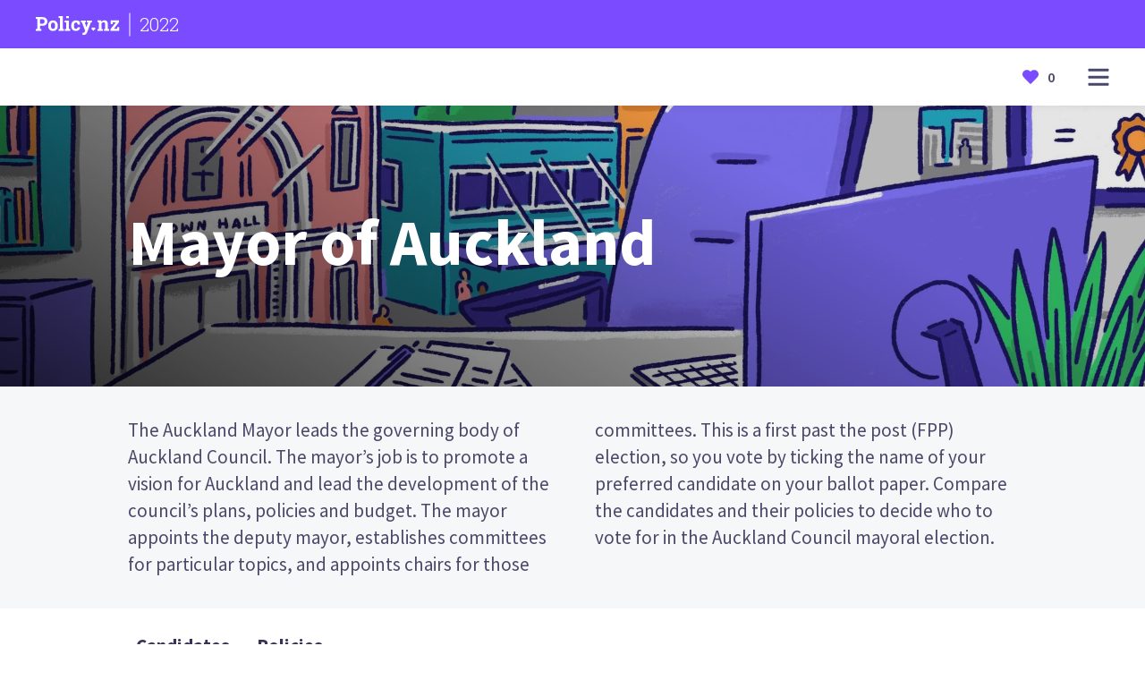

--- FILE ---
content_type: text/html; charset=utf-8
request_url: https://policy.nz/2022/auckland-council-mayoral/candidates/ted-johnston
body_size: 51408
content:
<!DOCTYPE html><html lang="en"><head><meta charSet="utf-8"/><meta name="viewport" content="width=device-width"/><title>Ted Johnston - Candidate for Mayor of Auckland - 2022 - Policy.nz</title><link rel="canonical" href="https://policy.nz/2022/auckland-council-mayoral/candidates/ted-johnston"/><meta name="description" content="Don’t know who to vote for? Policy.nz is the complete guide to elections. Compare the candidates to see where you stand."/><meta property="og:type" content="website"/><meta property="og:url" content="https://policy.nz/2022/auckland-council-mayoral/candidates/ted-johnston"/><meta property="og:site_name" content="Policy.nz"/><meta property="og:title" content="Ted Johnston - Candidate for Mayor of Auckland - 2022 - Policy.nz"/><meta property="og:description" content="Don’t know who to vote for? Policy.nz is the complete guide to elections. Compare the candidates to see where you stand."/><meta property="og:image" content="https://policy.nz/_next/static/media/policynz-metadata.86708606.jpg"/><link rel="icon" href="/favicon.ico"/><link rel="preload" as="image" imageSrcSet="https://cdn.sanity.io/images/ubdwo62y/production/50781afb27fdda8ceee683da3111a3dd9b26128e-4096x1714.jpg?auto=format&amp;q=90&amp;w=640 640w, https://cdn.sanity.io/images/ubdwo62y/production/50781afb27fdda8ceee683da3111a3dd9b26128e-4096x1714.jpg?auto=format&amp;q=90&amp;w=750 750w, https://cdn.sanity.io/images/ubdwo62y/production/50781afb27fdda8ceee683da3111a3dd9b26128e-4096x1714.jpg?auto=format&amp;q=90&amp;w=828 828w, https://cdn.sanity.io/images/ubdwo62y/production/50781afb27fdda8ceee683da3111a3dd9b26128e-4096x1714.jpg?auto=format&amp;q=90&amp;w=1080 1080w, https://cdn.sanity.io/images/ubdwo62y/production/50781afb27fdda8ceee683da3111a3dd9b26128e-4096x1714.jpg?auto=format&amp;q=90&amp;w=1200 1200w, https://cdn.sanity.io/images/ubdwo62y/production/50781afb27fdda8ceee683da3111a3dd9b26128e-4096x1714.jpg?auto=format&amp;q=90&amp;w=1920 1920w, https://cdn.sanity.io/images/ubdwo62y/production/50781afb27fdda8ceee683da3111a3dd9b26128e-4096x1714.jpg?auto=format&amp;q=90&amp;w=2048 2048w, https://cdn.sanity.io/images/ubdwo62y/production/50781afb27fdda8ceee683da3111a3dd9b26128e-4096x1714.jpg?auto=format&amp;q=90&amp;w=3840 3840w" imageSizes="(max-width: 1300px) 100vw, 1300px"/><link rel="preload" as="image" imageSrcSet="https://cdn.sanity.io/images/ubdwo62y/production/808474917d386e94506f16727b73c685488c33b9-600x600.jpg?auto=format&amp;q=90&amp;w=256 1x, https://cdn.sanity.io/images/ubdwo62y/production/808474917d386e94506f16727b73c685488c33b9-600x600.jpg?auto=format&amp;q=90&amp;w=384 2x"/><link rel="preload" as="image" imageSrcSet="https://cdn.sanity.io/images/ubdwo62y/production/321c26d84c3cadbd4684deef138a360951012a94-600x600.png?auto=format&amp;q=90&amp;w=256 1x, https://cdn.sanity.io/images/ubdwo62y/production/321c26d84c3cadbd4684deef138a360951012a94-600x600.png?auto=format&amp;q=90&amp;w=384 2x"/><link rel="preload" as="image" imageSrcSet="https://cdn.sanity.io/images/ubdwo62y/production/8b81930cdaec2716ad30e317cbc7bece8c575ad0-600x600.jpg?auto=format&amp;q=90&amp;w=256 1x, https://cdn.sanity.io/images/ubdwo62y/production/8b81930cdaec2716ad30e317cbc7bece8c575ad0-600x600.jpg?auto=format&amp;q=90&amp;w=384 2x"/><link rel="preload" as="image" imageSrcSet="https://cdn.sanity.io/images/ubdwo62y/production/522059ddab9d4dfce9834d4d7a8c9db8749cd5f0-600x600.png?auto=format&amp;q=90&amp;w=256 1x, https://cdn.sanity.io/images/ubdwo62y/production/522059ddab9d4dfce9834d4d7a8c9db8749cd5f0-600x600.png?auto=format&amp;q=90&amp;w=384 2x"/><link rel="preload" as="image" imageSrcSet="https://cdn.sanity.io/images/ubdwo62y/production/baa0bc360035982261e14c9f78e22927d91af76a-600x600.jpg?auto=format&amp;q=90&amp;w=256 1x, https://cdn.sanity.io/images/ubdwo62y/production/baa0bc360035982261e14c9f78e22927d91af76a-600x600.jpg?auto=format&amp;q=90&amp;w=384 2x"/><link rel="preload" as="image" imageSrcSet="https://cdn.sanity.io/images/ubdwo62y/production/5a330a00d422285980471fe485b285cb9b8f504c-600x600.jpg?auto=format&amp;q=90&amp;w=256 1x, https://cdn.sanity.io/images/ubdwo62y/production/5a330a00d422285980471fe485b285cb9b8f504c-600x600.jpg?auto=format&amp;q=90&amp;w=384 2x"/><link rel="preload" as="image" imageSrcSet="https://cdn.sanity.io/images/ubdwo62y/production/bc20f5cb70fa0d63f07c37e90cba0dfe2554a6c8-600x600.jpg?auto=format&amp;q=90&amp;w=256 1x, https://cdn.sanity.io/images/ubdwo62y/production/bc20f5cb70fa0d63f07c37e90cba0dfe2554a6c8-600x600.jpg?auto=format&amp;q=90&amp;w=384 2x"/><link rel="preload" as="image" imageSrcSet="https://cdn.sanity.io/images/ubdwo62y/production/931c92d6a25d2a08d7dee39a07887830327eceab-600x600.jpg?auto=format&amp;q=90&amp;w=256 1x, https://cdn.sanity.io/images/ubdwo62y/production/931c92d6a25d2a08d7dee39a07887830327eceab-600x600.jpg?auto=format&amp;q=90&amp;w=384 2x"/><link rel="preload" as="image" imageSrcSet="https://cdn.sanity.io/images/ubdwo62y/production/2e56f64b2ce0ff443167f78c757cd08152b64563-600x600.jpg?auto=format&amp;q=90&amp;w=256 1x, https://cdn.sanity.io/images/ubdwo62y/production/2e56f64b2ce0ff443167f78c757cd08152b64563-600x600.jpg?auto=format&amp;q=90&amp;w=384 2x"/><link rel="preload" as="image" imageSrcSet="https://cdn.sanity.io/images/ubdwo62y/production/9f649704369b7fcb446c94ba83c47f0fc5055e78-640x427.jpg?auto=format&amp;q=90&amp;w=256 1x, https://cdn.sanity.io/images/ubdwo62y/production/9f649704369b7fcb446c94ba83c47f0fc5055e78-640x427.jpg?auto=format&amp;q=90&amp;w=384 2x"/><link rel="preload" as="image" imageSrcSet="https://cdn.sanity.io/images/ubdwo62y/production/20664fa0337ac66f96b5acbe6a595b03ed92843b-600x600.jpg?auto=format&amp;q=90&amp;w=256 1x, https://cdn.sanity.io/images/ubdwo62y/production/20664fa0337ac66f96b5acbe6a595b03ed92843b-600x600.jpg?auto=format&amp;q=90&amp;w=384 2x"/><link rel="preload" as="image" imageSrcSet="https://cdn.sanity.io/images/ubdwo62y/production/ca03e3ded844b12b640a0005d3212631b660368d-600x600.png?auto=format&amp;q=90&amp;w=256 1x, https://cdn.sanity.io/images/ubdwo62y/production/ca03e3ded844b12b640a0005d3212631b660368d-600x600.png?auto=format&amp;q=90&amp;w=384 2x"/><link rel="preload" as="image" imageSrcSet="https://cdn.sanity.io/images/ubdwo62y/production/0096233a40001258d9059ab8f88519f6aded1ea7-600x600.jpg?auto=format&amp;q=90&amp;w=256 1x, https://cdn.sanity.io/images/ubdwo62y/production/0096233a40001258d9059ab8f88519f6aded1ea7-600x600.jpg?auto=format&amp;q=90&amp;w=384 2x"/><link rel="preload" as="image" imageSrcSet="https://cdn.sanity.io/images/ubdwo62y/production/c9d6102a56e35438d5c81c4449090fc6ab16c451-600x600.jpg?auto=format&amp;q=90&amp;w=256 1x, https://cdn.sanity.io/images/ubdwo62y/production/c9d6102a56e35438d5c81c4449090fc6ab16c451-600x600.jpg?auto=format&amp;q=90&amp;w=384 2x"/><link rel="preload" as="image" imageSrcSet="https://cdn.sanity.io/images/ubdwo62y/production/aaeb8ef5258d7585588af3954d44b0d7fbb54d88-600x600.jpg?auto=format&amp;q=90&amp;w=256 1x, https://cdn.sanity.io/images/ubdwo62y/production/aaeb8ef5258d7585588af3954d44b0d7fbb54d88-600x600.jpg?auto=format&amp;q=90&amp;w=384 2x"/><link rel="preload" as="image" imageSrcSet="/_next/image?url=%2F_next%2Fstatic%2Fmedia%2Fdefault-candidate.989a7d84.jpg&amp;w=256&amp;q=75 1x, /_next/image?url=%2F_next%2Fstatic%2Fmedia%2Fdefault-candidate.989a7d84.jpg&amp;w=384&amp;q=75 2x"/><meta name="next-head-count" content="29"/><link rel="preload" href="/_next/static/css/2dbde0a9625b3e1c.css" as="style"/><link rel="stylesheet" href="/_next/static/css/2dbde0a9625b3e1c.css" data-n-g=""/><link rel="preload" href="/_next/static/css/04f6db53224d8ab8.css" as="style"/><link rel="stylesheet" href="/_next/static/css/04f6db53224d8ab8.css" data-n-p=""/><link rel="preload" href="/_next/static/css/a0be5d92365b9fa0.css" as="style"/><link rel="stylesheet" href="/_next/static/css/a0be5d92365b9fa0.css" data-n-p=""/><noscript data-n-css=""></noscript><script defer="" nomodule="" src="/_next/static/chunks/polyfills-c67a75d1b6f99dc8.js"></script><script src="/_next/static/chunks/webpack-87b3a303122f2f0d.js" defer=""></script><script src="/_next/static/chunks/framework-114634acb84f8baa.js" defer=""></script><script src="/_next/static/chunks/main-3fbe7b0dfa67c37b.js" defer=""></script><script src="/_next/static/chunks/pages/_app-fe652f8eedaf109e.js" defer=""></script><script src="/_next/static/chunks/621-99bc489b742df5f1.js" defer=""></script><script src="/_next/static/chunks/848-a5f292721dc0d9cc.js" defer=""></script><script src="/_next/static/chunks/829-141c86f9dfee9bf4.js" defer=""></script><script src="/_next/static/chunks/650-f5a7a5583001b52d.js" defer=""></script><script src="/_next/static/chunks/pages/%5Bcampaign%5D/%5Belection%5D/candidates/%5Bcandidate%5D-093bec6be12aff83.js" defer=""></script><script src="/_next/static/ZkRD2-JRIMxGxB0OeSxrE/_buildManifest.js" defer=""></script><script src="/_next/static/ZkRD2-JRIMxGxB0OeSxrE/_ssgManifest.js" defer=""></script></head><body><div id="__next"><div><header class="Navbar_wrapper__Z0f5s"><div class="Navbar_header__HKBRD"><div class="Container_container__7KLbQ"><div class="Row_row__wf3KR"><div class="Column_column__chq9V" data-sm="12" data-md="6" data-justify-sm="center"><a href="/"><div class="Navbar_svgWrapper___TJHN"><svg xmlns="http://www.w3.org/2000/svg" fill="none" viewBox="0 0 206 46"><path d="M151.312 36V32.1562L154.711 31.4531V15.2109L151.055 14.5078V10.6406H160.617L160.922 14.2969C161.766 13 162.812 11.9922 164.062 11.2734C165.328 10.5391 166.758 10.1719 168.352 10.1719C170.898 10.1719 172.891 10.9766 174.328 12.5859C175.781 14.1797 176.508 16.6875 176.508 20.1094V31.4531L179.906 32.1562V36H166.992V32.1562L170.109 31.4531V20.1562C170.109 18.3438 169.75 17.0625 169.031 16.3125C168.312 15.5469 167.242 15.1641 165.82 15.1641C164.758 15.1641 163.828 15.3984 163.031 15.8672C162.25 16.3203 161.602 16.9688 161.086 17.8125V31.4531L164.086 32.1562V36H151.312ZM182.906 36V32.1328L196.242 15.1641H188.836L188.109 19.4766H183.422V10.6406H203.906V14.7656L191.133 31.3828H199.078L200.016 26.8125H204.539V36H182.906Z" fill="currentColor"></path><path d="M28.3986 13.1057C28.3986 16.3164 27.2888 18.8964 25.0692 20.8457C22.8496 22.7951 19.8183 23.774 15.9752 23.7823H10.3031V31.2246L13.9012 31.9126V35.9441H0V31.9126L3.57291 31.2246V7.14016L0 6.44796V2.39544H15.9752C19.8183 2.39544 22.8496 3.37431 25.0692 5.33205C27.2888 7.28979 28.3986 9.88099 28.3986 13.1057ZM21.681 13.1518C21.734 11.6836 21.2182 10.2515 20.2409 9.15383C19.2808 8.10225 17.8632 7.57645 15.9878 7.57645H10.3031V18.5887H15.9752C17.8506 18.5887 19.2682 18.0783 20.2283 17.0575C21.2042 15.9958 21.7217 14.5924 21.6684 13.1518H21.681ZM50.8311 14.0957C52.9135 16.4618 53.9547 19.5103 53.9547 23.2412V23.7236C53.9547 27.4685 52.9135 30.5212 50.8311 32.8816C48.7486 35.2421 45.8782 36.4196 42.22 36.414C38.5169 36.414 35.6241 35.2365 33.5417 32.8816C31.4592 30.5268 30.418 27.4741 30.418 23.7236V23.2412C30.4096 19.5299 31.4467 16.4856 33.5291 14.1083C35.6116 11.7311 38.4889 10.5424 42.1612 10.5424C45.8503 10.5424 48.736 11.7269 50.8185 14.0957H50.8311ZM47.2456 23.2412C47.2456 21.0317 46.8383 19.2264 46.0238 17.8252C45.2093 16.424 43.926 15.7248 42.1738 15.7276C40.4244 15.7276 39.1495 16.4268 38.349 17.8252C37.5485 19.2236 37.1482 21.0289 37.1482 23.2412V23.7236C37.1482 25.9974 37.5485 27.8153 38.349 29.1773C39.1495 30.5393 40.4398 31.2274 42.22 31.2413C43.9581 31.2413 45.2303 30.5491 46.0364 29.1647C46.8425 27.7803 47.2456 25.9624 47.2456 23.711V23.2412ZM66.0338 0H55.7055V4.05252L59.3036 4.74472V31.212L56.054 31.9V35.9315H69.2834V31.9L66.0338 31.212V0ZM81.2491 0H74.5315V5.03419H81.2491V0ZM81.2491 11.0081H70.9208V15.0648L74.5189 15.7528V31.212L71.2693 31.9V35.9315H84.4777V31.9L81.2491 31.212V11.0081ZM102.367 27.4112C102.391 27.9275 102.307 28.4432 102.12 28.9251C101.932 29.407 101.646 29.8444 101.28 30.2093C100.893 30.5661 100.44 30.8425 99.9453 31.0226C99.4509 31.2026 98.9256 31.2827 98.3999 31.2581C96.5862 31.2581 95.3182 30.5785 94.5961 29.2193C93.8739 27.86 93.5129 26.0673 93.5129 23.8411V23.1489C93.5129 20.9674 93.9047 19.1859 94.6884 17.8042C95.4722 16.4226 96.8171 15.7318 98.7232 15.7318C99.2958 15.7232 99.865 15.8199 100.403 16.0171C100.861 16.1857 101.287 16.4311 101.662 16.7429L102.771 20.636H108.229L108.136 13.9825C107.012 12.8555 105.649 11.9953 104.148 11.4654C102.406 10.8311 100.564 10.5184 98.7106 10.5424C94.8844 10.5424 91.937 11.7255 89.8686 14.0915C87.8001 16.4576 86.7673 19.4753 86.7701 23.1447V23.8369C86.7701 27.5202 87.7763 30.5365 89.7888 32.8858C91.8013 35.2351 94.6674 36.4098 98.3873 36.4098C101.293 36.4098 103.721 35.5624 105.672 33.8675C106.601 33.1042 107.341 32.1361 107.833 31.0393C108.326 29.9425 108.557 28.7466 108.51 27.5454L108.438 27.407L102.367 27.4112ZM125.165 11.0081V15.0648L127.978 15.5221L124.006 27.2937L123.868 27.2727L123.519 25.473L120.11 15.5221L122.898 15.0648V11.0081H110.697V15.0648L113.027 15.4298L120.933 35.9567L120.173 37.8445C119.875 38.6218 119.401 39.3196 118.788 39.8834C118.062 40.4728 117.139 40.7652 116.206 40.7014C116.006 40.6983 115.807 40.6829 115.609 40.6553L114.938 40.563L114.157 45.4671C114.833 45.6391 115.416 45.7692 115.92 45.8615C116.448 45.9561 116.983 46.0025 117.52 45.9999C119.949 45.9999 121.769 45.393 122.978 44.1792C124.236 42.8841 125.22 41.3489 125.871 39.6652L135.04 15.4088L137.37 15.0648V11.0081H125.165ZM145.234 28.5187C145.724 29.0088 146 29.6735 146 30.3666C146 31.0597 145.724 31.7245 145.234 32.2146L141.455 35.9651C141.431 35.9902 141.401 36.0102 141.369 36.0238C141.336 36.0374 141.302 36.0444 141.266 36.0444C141.231 36.0444 141.196 36.0374 141.164 36.0238C141.132 36.0102 141.102 35.9902 141.077 35.9651L137.299 32.1894C137.056 31.947 136.864 31.6593 136.733 31.3425C136.601 31.0258 136.534 30.6864 136.534 30.3436C136.534 30.0008 136.601 29.6613 136.733 29.3446C136.864 29.0279 137.056 28.7401 137.299 28.4977C137.541 28.2553 137.829 28.063 138.146 27.9318C138.463 27.8006 138.803 27.7331 139.146 27.7331C139.489 27.7331 139.829 27.8006 140.146 27.9318C140.463 28.063 140.751 28.2553 140.994 28.4977L141.254 28.7578L141.514 28.5019C141.757 28.2594 142.045 28.067 142.362 27.9357C142.679 27.8044 143.018 27.7369 143.361 27.7369C143.705 27.7369 144.044 27.8044 144.361 27.9357C144.678 28.067 144.966 28.2594 145.209 28.5019L145.234 28.5187Z" fill="currentColor"></path></svg><hr class="Navbar_separator__b_vxL"/><p>2022</p></div></a></div></div></div></div><div class="Navbar_navbar__NtccY"><div class="Container_container__7KLbQ"><div class="Row_row__wf3KR"><div class="Column_column__chq9V" data-sm="6" data-justify-sm="center"><div class="Visibility_visibility___y9xL"></div></div><div class="Column_column__chq9V" data-sm="6" data-justify-sm="center" data-align-sm="flex-end"><div class="Navbar_right__RdOwu"><div class="Visibility_visibility___y9xL" data-show-sm="false"><div class="BlinkerSwitch_wrapper__u26f7"><label class="BlinkerSwitch_switch__D2eBW"><div class="BlinkerSwitch_open__K40sX"><svg width="25" height="26" viewBox="0 0 25 26" fill="none" xmlns="http://www.w3.org/2000/svg"><path d="M12.2596 3.37037C11.8613 3.37037 11.5385 3.02213 11.5385 2.59259V0.777778C11.5385 0.348237 11.8613 0 12.2596 0C12.6579 0 12.9808 0.348237 12.9808 0.777778V2.59259C12.9808 3.02213 12.6579 3.37037 12.2596 3.37037ZM7.32809 4.23106C6.98209 4.44374 6.54127 4.31407 6.34373 3.94077L5.38338 2.12611C5.18594 1.75301 5.30645 1.27809 5.65269 1.06526C5.99898 0.852474 6.43956 0.982352 6.63705 1.35555L7.5974 3.17021C7.79484 3.54326 7.67428 4.01823 7.32809 4.23106ZM18.1755 3.9408C17.9781 4.3139 17.5374 4.44383 17.1911 4.23105C16.845 4.01826 16.7244 3.54328 16.9218 3.17018L17.8822 1.35549C18.0796 0.982395 18.5204 0.852463 18.8665 1.06525C19.2127 1.27803 19.3333 1.75301 19.1359 2.12611L18.1755 3.9408ZM12.2596 22.6296C12.6579 22.6296 12.9808 22.9779 12.9808 23.4074V25.2222C12.9808 25.6518 12.6579 26 12.2596 26C11.8613 26 11.5385 25.6518 11.5385 25.2222V23.4074C11.5385 22.9779 11.8613 22.6296 12.2596 22.6296ZM17.1912 21.7689C17.5374 21.5562 17.978 21.6861 18.1755 22.0592L19.1359 23.8739C19.3333 24.247 19.2127 24.722 18.8665 24.9348C18.5203 25.1476 18.0796 25.0176 17.8822 24.6445L16.9219 22.8298C16.7244 22.4567 16.845 21.9817 17.1912 21.7689ZM6.34373 22.0592C6.54116 21.6861 6.98199 21.5562 7.32808 21.7689C7.67428 21.9817 7.79484 22.4567 7.5974 22.8298L6.63704 24.6445C6.43965 25.0176 5.99897 25.1476 5.65269 24.9348C5.30649 24.722 5.18593 24.247 5.38337 23.8739L6.34373 22.0592ZM0.176075 12.4678C0.223719 12.4037 1.36875 10.8802 3.44906 9.35583C6.21354 7.33001 9.34326 6.25926 12.4999 6.25926C15.6566 6.25926 18.7864 7.33001 21.5509 9.35575C23.6312 10.8802 24.7763 12.4037 24.8239 12.4678C25.0587 12.7832 25.0587 13.2168 24.8239 13.5322C24.7763 13.5963 23.6312 15.1198 21.5509 16.6443C18.7863 18.67 15.6566 19.7407 12.4999 19.7407C9.34318 19.7407 6.21346 18.67 3.44906 16.6442C1.36875 15.1198 0.223803 13.5962 0.176075 13.5322C-0.0586891 13.2168 -0.0586891 12.7831 0.176075 12.4678ZM7.69231 13.2407C7.69231 16.0283 9.84899 18.2963 12.5 18.2963C15.1509 18.2963 17.3077 16.0283 17.3077 13.2407C17.3077 10.4531 15.151 8.18519 12.5 8.18519C9.84907 8.18519 7.69231 10.4531 7.69231 13.2407ZM23.0769 13.235C22.3321 12.4089 20.6738 10.7828 18.2764 9.62963C18.9461 10.6695 19.3368 11.907 19.3368 13.2351C19.3368 14.568 18.9434 15.8097 18.2692 16.8519C19.0643 16.4694 19.8428 16.0023 20.6028 15.4511C21.7612 14.6108 22.6032 13.761 23.0769 13.235ZM4.39724 15.4533C5.15724 16.0036 5.93584 16.4698 6.73077 16.8519C6.05663 15.8114 5.66324 14.5715 5.66324 13.2407C5.66324 11.91 6.05663 10.6702 6.73077 9.62963C5.93584 10.0116 5.15724 10.4779 4.39724 11.0282C3.23877 11.8672 2.39674 12.7156 1.92308 13.2407C2.39707 13.7662 3.23894 14.6145 4.39724 15.4533Z" fill="currentColor"></path></svg></div><div class="BlinkerSwitch_closed__5r_OT"><svg width="25" height="16" viewBox="0 0 25 16" fill="none" xmlns="http://www.w3.org/2000/svg"><g clip-path="url(#clip0_266_47)"><path d="M0.176085 6.05405C0.223728 5.99161 1.36868 4.50588 3.4489 3.01958C6.21338 1.0441 9.3431 0 12.4998 0C15.6565 0 18.7863 1.0441 21.5509 3.0195C23.6312 4.50588 24.7763 5.99161 24.8239 6.05405C25.0587 6.36161 25.0587 6.78438 24.8239 7.09194C24.7821 7.14677 23.8964 8.29566 22.2766 9.57992L23.4546 11.8944C23.672 12.3215 23.4957 12.8411 23.0608 13.0546C22.9344 13.1167 22.8002 13.1461 22.6679 13.1461C22.345 13.1461 22.0341 12.9709 21.8799 12.6678L20.8337 10.6123C19.9376 11.188 19.008 11.6694 18.0551 12.0523L19.0972 14.0998C19.3146 14.5269 19.1383 15.0465 18.7034 15.2601C18.577 15.3221 18.4427 15.3515 18.3105 15.3515C17.9876 15.3515 17.6766 15.1763 17.5224 14.8732L16.375 12.6186C15.3902 12.8887 14.3881 13.0569 13.3802 13.1188V15.1351C13.3802 15.6127 12.986 16 12.4999 16C12.0138 16 11.6196 15.6127 11.6196 15.1351V13.1188C10.6115 13.0569 9.60968 12.8887 8.62483 12.6186L7.47744 14.8732C7.32315 15.1763 7.01237 15.3515 6.68939 15.3515C6.55715 15.3515 6.42273 15.3221 6.29646 15.2601C5.86153 15.0465 5.68527 14.5269 5.90269 14.0998L6.9447 12.0523C5.99175 11.6694 5.0622 11.188 4.16607 10.6122L3.11994 12.6678C2.96573 12.9709 2.65496 13.1461 2.33198 13.1461C2.19966 13.1461 2.06531 13.1167 1.93897 13.0546C1.50412 12.8411 1.32785 12.3215 1.54528 11.8944L2.72314 9.57984C1.10328 8.29566 0.217834 7.14677 0.176001 7.09194C-0.0586796 6.78438 -0.0586796 6.36161 0.176085 6.05405ZM4.36381 8.71413C6.82688 10.4261 9.48482 11.2941 12.264 11.2941C15.0433 11.2941 17.7013 10.426 20.1645 8.71413C21.3243 7.90808 22.1672 7.09279 22.6415 6.58824C22.167 6.08336 21.3242 5.26815 20.1645 4.46226C17.7013 2.75028 15.0433 1.88235 12.264 1.88235C9.48482 1.88235 6.82688 2.75036 4.36381 4.46226C3.20395 5.26831 2.36106 6.0836 1.88679 6.58824C2.36131 7.09303 3.20412 7.90824 4.36381 8.71413Z" fill="currentColor"></path></g><defs><clipPath id="clip0_266_47"><rect width="25" height="16" fill="currentColor" transform="matrix(-1 0 0 1 25 0)"></rect></clipPath></defs></svg></div><input aria-label="Show/hide names" type="checkbox" class="BlinkerSwitch_input__ugOx_"/><span class="BlinkerSwitch_slider__t_bOQ"></span></label></div></div><button id="menu-dropdown-button" class="Navbar_menuButton__zyZBD" aria-label="Open main menu"><svg id="menu-dropdown-svg" width="24" height="25" viewBox="0 0 24 25" fill="none" xmlns="http://www.w3.org/2000/svg"><path d="M0.5 3.75586C0.5 3.20357 0.947715 2.75586 1.5 2.75586H22.5C23.0523 2.75586 23.5 3.20357 23.5 3.75586V4.75586C23.5 5.30814 23.0523 5.75586 22.5 5.75586H1.5C0.947715 5.75586 0.5 5.30814 0.5 4.75586V3.75586Z" fill="currentColor"></path><path d="M0.5 11.7559C0.5 11.2036 0.947715 10.7559 1.5 10.7559H22.5C23.0523 10.7559 23.5 11.2036 23.5 11.7559V12.7559C23.5 13.3081 23.0523 13.7559 22.5 13.7559H1.5C0.947715 13.7559 0.5 13.3081 0.5 12.7559V11.7559Z" fill="currentColor"></path><path d="M0.5 19.7559C0.5 19.2036 0.947715 18.7559 1.5 18.7559H22.5C23.0523 18.7559 23.5 19.2036 23.5 19.7559V20.7559C23.5 21.3081 23.0523 21.7559 22.5 21.7559H1.5C0.947715 21.7559 0.5 21.3081 0.5 20.7559V19.7559Z" fill="currentColor"></path></svg></button></div></div></div><div id="menu-dropdown-ref"><span class="Navbar_dropdown__hLPLv Navbar_menu__g5CI9"><div><div class="Navbar_menuLinks__kJeXD"><h5>Explore</h5><ul><li><a href="/2022/elections"><p>Browse all elections</p></a></li><li><a href="/2022/favourites"><p>Your favourites</p></a></li><li><a href="/2022/resources/for-schools"><p>Policy.nz for Schools</p></a></li></ul></div></div><div><div class="Navbar_menuLinks__kJeXD"><h5>About</h5><ul><li><a href="/about"><p>About Policy</p></a></li><li><a href="/privacy-policy"><p>Privacy</p></a></li><li><a href="/how-to-vote"><p>How to vote</p></a></li><li><a href="/terms"><p>Terms</p></a></li></ul></div></div></span></div><div id="elections-dropdown-ref"><span class="Navbar_dropdown__hLPLv"></span></div></div></div></header><div class="Navbar_menuOverlay__lpzyS"></div><div class="Section_section___TusU Section_primary10__B5g_B"><section><div class="Section_imageOverlay__Ldh__ Section_imageOverlayDark__JFszw"></div><img alt="" sizes="(max-width: 1300px) 100vw, 1300px" srcSet="https://cdn.sanity.io/images/ubdwo62y/production/50781afb27fdda8ceee683da3111a3dd9b26128e-4096x1714.jpg?auto=format&amp;q=90&amp;w=640 640w, https://cdn.sanity.io/images/ubdwo62y/production/50781afb27fdda8ceee683da3111a3dd9b26128e-4096x1714.jpg?auto=format&amp;q=90&amp;w=750 750w, https://cdn.sanity.io/images/ubdwo62y/production/50781afb27fdda8ceee683da3111a3dd9b26128e-4096x1714.jpg?auto=format&amp;q=90&amp;w=828 828w, https://cdn.sanity.io/images/ubdwo62y/production/50781afb27fdda8ceee683da3111a3dd9b26128e-4096x1714.jpg?auto=format&amp;q=90&amp;w=1080 1080w, https://cdn.sanity.io/images/ubdwo62y/production/50781afb27fdda8ceee683da3111a3dd9b26128e-4096x1714.jpg?auto=format&amp;q=90&amp;w=1200 1200w, https://cdn.sanity.io/images/ubdwo62y/production/50781afb27fdda8ceee683da3111a3dd9b26128e-4096x1714.jpg?auto=format&amp;q=90&amp;w=1920 1920w, https://cdn.sanity.io/images/ubdwo62y/production/50781afb27fdda8ceee683da3111a3dd9b26128e-4096x1714.jpg?auto=format&amp;q=90&amp;w=2048 2048w, https://cdn.sanity.io/images/ubdwo62y/production/50781afb27fdda8ceee683da3111a3dd9b26128e-4096x1714.jpg?auto=format&amp;q=90&amp;w=3840 3840w" src="https://cdn.sanity.io/images/ubdwo62y/production/50781afb27fdda8ceee683da3111a3dd9b26128e-4096x1714.jpg?auto=format&amp;q=90&amp;w=3840" decoding="async" data-nimg="fill" style="position:absolute;height:100%;width:100%;left:0;top:0;right:0;bottom:0;object-fit:cover;object-position:center;color:transparent;max-width:100%"/><div class="Section_spacerBase__oUPEc"></div><div class="Section_children__Uwazj"><div class="Container_container__7KLbQ"><div class="Row_row__wf3KR"><div class="Column_column__chq9V" data-sm="12" data-lg="8" data-offset-lg="1"><div class="Spacer_base__nYntd"></div><div class="HeroText_wrapper__6dM7l"><h1 class="HeroText_title__FNzTT">Mayor of Auckland</h1></div></div></div></div></div><div class="Section_spacerBase__oUPEc"></div></section></div><div class="Section_section___TusU Section_neutral10__xShoM"><section><div class="Section_spacerSmall__nZJVw"></div><div class="Section_children__Uwazj"><div class="Container_container__7KLbQ"><div class="Row_row__wf3KR"><div class="Column_column__chq9V" data-sm="12" data-lg="10" data-offset-lg="1"><span class="Standfirst_standfirst__ISPbl">The Auckland Mayor leads the governing body of Auckland Council. The mayor’s job is to promote a vision for Auckland and lead the development of the council’s plans, policies and budget. The mayor appoints the deputy mayor, establishes committees for particular topics, and appoints chairs for those committees. This is a first past the post (FPP) election, so you vote by ticking the name of your preferred candidate on your ballot paper. Compare the candidates and their policies to decide who to vote for in the Auckland Council mayoral election.</span></div></div></div></div><div class="Section_spacerSmall__nZJVw"></div></section></div><div class="Section_section___TusU"><section><div class="Section_children__Uwazj"><div class="Tab_tabContainer__iDbgz"><a href="/2022/auckland-council-mayoral/candidates/efeso-collins"><div class="Tab_tab__ptjbY Tab_active__SQ1Hj"><h4>Candidates</h4></div></a><a href="/2022/auckland-council-mayoral/policies/climate-change-and-resilience"><div class="Tab_tab__ptjbY"><h4>Policies</h4></div></a></div></div></section></div><div class="Section_section___TusU Section_primary5__coJCw"><section><div class="Section_children__Uwazj"><div class="Spacer_small__wh9gK"></div><div class="Container_container__7KLbQ"><div class="Row_row__wf3KR"><div class="Column_column__chq9V" data-sm="12" data-lg="10" data-offset-lg="1"><div class="CardContainer_title__WMRBn"><div class="Row_row__wf3KR"><div class="Column_column__chq9V" data-sm="12"><h4>Explore the candidates in your area</h4></div></div></div></div></div></div><div class="Container_container__7KLbQ"><div class="Row_row__wf3KR"><div class="Column_column__chq9V" data-sm="12" data-lg="1" data-justify-lg="center" data-align-lg="flex-end" data-show-sm="false" data-show-lg="true"><div class="CardContainer_carouselArrow__iG164 CardContainer_carouselArrowLeft__Ahkxt"><svg width="11" height="18" xmlns="http://www.w3.org/2000/svg"><path d="m.396 9.891 8.297 7.74a1.42 1.42 0 0 0 1.911 0 1.201 1.201 0 0 0 0-1.783L3.262 9l7.342-6.848a1.202 1.202 0 0 0 0-1.783 1.421 1.421 0 0 0-1.911 0L.396 8.11A1.214 1.214 0 0 0 0 9c0 .323.132.646.396.892z" fill="#fff"></path></svg></div></div><div class="Column_column__chq9V" data-sm="12" data-lg="10"><div class="CardContainer_carouselWrapper__1TdTR"><div class="CardContainer_cardCarousel__XmHmR"><a href="/2022/auckland-council-mayoral/candidates/efeso-collins"><div class="Card_card__diA2r Card_imageCard__ew4fv"><div><img alt="Efeso Collins" srcSet="https://cdn.sanity.io/images/ubdwo62y/production/808474917d386e94506f16727b73c685488c33b9-600x600.jpg?auto=format&amp;q=90&amp;w=256 1x, https://cdn.sanity.io/images/ubdwo62y/production/808474917d386e94506f16727b73c685488c33b9-600x600.jpg?auto=format&amp;q=90&amp;w=384 2x" src="https://cdn.sanity.io/images/ubdwo62y/production/808474917d386e94506f16727b73c685488c33b9-600x600.jpg?auto=format&amp;q=90&amp;w=384" width="150" height="130" decoding="async" data-nimg="1" style="color:transparent;object-fit:cover;object-position:center"/></div><div class="Card_content__PdTgH"><p class="Card_semiBold__1TVoT">Efeso Collins</p></div></div></a><a href="/2022/auckland-council-mayoral/candidates/michael-kampkes"><div class="Card_card__diA2r Card_imageCard__ew4fv"><div><img alt="Michael Kampkes" srcSet="https://cdn.sanity.io/images/ubdwo62y/production/321c26d84c3cadbd4684deef138a360951012a94-600x600.png?auto=format&amp;q=90&amp;w=256 1x, https://cdn.sanity.io/images/ubdwo62y/production/321c26d84c3cadbd4684deef138a360951012a94-600x600.png?auto=format&amp;q=90&amp;w=384 2x" src="https://cdn.sanity.io/images/ubdwo62y/production/321c26d84c3cadbd4684deef138a360951012a94-600x600.png?auto=format&amp;q=90&amp;w=384" width="150" height="130" decoding="async" data-nimg="1" style="color:transparent;object-fit:cover;object-position:center"/></div><div class="Card_content__PdTgH"><p class="Card_semiBold__1TVoT">Michael Kampkes</p></div></div></a><a href="/2022/auckland-council-mayoral/candidates/ted-johnston"><div class="Card_card__diA2r Card_imageCard__ew4fv Card_selected__9YQ9T selected"><div><img alt="Ted Johnston" srcSet="https://cdn.sanity.io/images/ubdwo62y/production/8b81930cdaec2716ad30e317cbc7bece8c575ad0-600x600.jpg?auto=format&amp;q=90&amp;w=256 1x, https://cdn.sanity.io/images/ubdwo62y/production/8b81930cdaec2716ad30e317cbc7bece8c575ad0-600x600.jpg?auto=format&amp;q=90&amp;w=384 2x" src="https://cdn.sanity.io/images/ubdwo62y/production/8b81930cdaec2716ad30e317cbc7bece8c575ad0-600x600.jpg?auto=format&amp;q=90&amp;w=384" width="150" height="130" decoding="async" data-nimg="1" style="color:transparent;object-fit:cover;object-position:center"/></div><div class="Card_content__PdTgH"><p class="Card_semiBold__1TVoT">Ted Johnston</p></div></div></a><a href="/2022/auckland-council-mayoral/candidates/craig-lord"><div class="Card_card__diA2r Card_imageCard__ew4fv"><div><img alt="Craig Lord" srcSet="https://cdn.sanity.io/images/ubdwo62y/production/522059ddab9d4dfce9834d4d7a8c9db8749cd5f0-600x600.png?auto=format&amp;q=90&amp;w=256 1x, https://cdn.sanity.io/images/ubdwo62y/production/522059ddab9d4dfce9834d4d7a8c9db8749cd5f0-600x600.png?auto=format&amp;q=90&amp;w=384 2x" src="https://cdn.sanity.io/images/ubdwo62y/production/522059ddab9d4dfce9834d4d7a8c9db8749cd5f0-600x600.png?auto=format&amp;q=90&amp;w=384" width="150" height="130" decoding="async" data-nimg="1" style="color:transparent;object-fit:cover;object-position:center"/></div><div class="Card_content__PdTgH"><p class="Card_semiBold__1TVoT">Craig Lord</p></div></div></a><a href="/2022/auckland-council-mayoral/candidates/lisa-lewis"><div class="Card_card__diA2r Card_imageCard__ew4fv"><div><img alt="Lisa Lewis" srcSet="https://cdn.sanity.io/images/ubdwo62y/production/baa0bc360035982261e14c9f78e22927d91af76a-600x600.jpg?auto=format&amp;q=90&amp;w=256 1x, https://cdn.sanity.io/images/ubdwo62y/production/baa0bc360035982261e14c9f78e22927d91af76a-600x600.jpg?auto=format&amp;q=90&amp;w=384 2x" src="https://cdn.sanity.io/images/ubdwo62y/production/baa0bc360035982261e14c9f78e22927d91af76a-600x600.jpg?auto=format&amp;q=90&amp;w=384" width="150" height="130" decoding="async" data-nimg="1" style="color:transparent;object-fit:cover;object-position:center"/></div><div class="Card_content__PdTgH"><p class="Card_semiBold__1TVoT">Lisa Lewis</p></div></div></a><a href="/2022/auckland-council-mayoral/candidates/michael-morris"><div class="Card_card__diA2r Card_imageCard__ew4fv"><div><img alt="Michael Morris" srcSet="https://cdn.sanity.io/images/ubdwo62y/production/5a330a00d422285980471fe485b285cb9b8f504c-600x600.jpg?auto=format&amp;q=90&amp;w=256 1x, https://cdn.sanity.io/images/ubdwo62y/production/5a330a00d422285980471fe485b285cb9b8f504c-600x600.jpg?auto=format&amp;q=90&amp;w=384 2x" src="https://cdn.sanity.io/images/ubdwo62y/production/5a330a00d422285980471fe485b285cb9b8f504c-600x600.jpg?auto=format&amp;q=90&amp;w=384" width="150" height="130" decoding="async" data-nimg="1" style="color:transparent;object-fit:cover;object-position:center"/></div><div class="Card_content__PdTgH"><p class="Card_semiBold__1TVoT">Michael Morris</p></div></div></a><a href="/2022/auckland-council-mayoral/candidates/wayne-brown"><div class="Card_card__diA2r Card_imageCard__ew4fv"><div><img alt="Wayne Brown" srcSet="https://cdn.sanity.io/images/ubdwo62y/production/bc20f5cb70fa0d63f07c37e90cba0dfe2554a6c8-600x600.jpg?auto=format&amp;q=90&amp;w=256 1x, https://cdn.sanity.io/images/ubdwo62y/production/bc20f5cb70fa0d63f07c37e90cba0dfe2554a6c8-600x600.jpg?auto=format&amp;q=90&amp;w=384 2x" src="https://cdn.sanity.io/images/ubdwo62y/production/bc20f5cb70fa0d63f07c37e90cba0dfe2554a6c8-600x600.jpg?auto=format&amp;q=90&amp;w=384" width="150" height="130" decoding="async" data-nimg="1" style="color:transparent;object-fit:cover;object-position:center"/></div><div class="Card_content__PdTgH"><p class="Card_semiBold__1TVoT">Wayne Brown</p></div></div></a><a href="/2022/auckland-council-mayoral/candidates/alezix-heneti"><div class="Card_card__diA2r Card_imageCard__ew4fv"><div><img alt="Alezix Heneti" srcSet="https://cdn.sanity.io/images/ubdwo62y/production/931c92d6a25d2a08d7dee39a07887830327eceab-600x600.jpg?auto=format&amp;q=90&amp;w=256 1x, https://cdn.sanity.io/images/ubdwo62y/production/931c92d6a25d2a08d7dee39a07887830327eceab-600x600.jpg?auto=format&amp;q=90&amp;w=384 2x" src="https://cdn.sanity.io/images/ubdwo62y/production/931c92d6a25d2a08d7dee39a07887830327eceab-600x600.jpg?auto=format&amp;q=90&amp;w=384" width="150" height="130" decoding="async" data-nimg="1" style="color:transparent;object-fit:cover;object-position:center"/></div><div class="Card_content__PdTgH"><p class="Card_semiBold__1TVoT">Alezix Heneti</p></div></div></a><a href="/2022/auckland-council-mayoral/candidates/tony-corbett"><div class="Card_card__diA2r Card_imageCard__ew4fv"><div><img alt="Tony Corbett" srcSet="https://cdn.sanity.io/images/ubdwo62y/production/2e56f64b2ce0ff443167f78c757cd08152b64563-600x600.jpg?auto=format&amp;q=90&amp;w=256 1x, https://cdn.sanity.io/images/ubdwo62y/production/2e56f64b2ce0ff443167f78c757cd08152b64563-600x600.jpg?auto=format&amp;q=90&amp;w=384 2x" src="https://cdn.sanity.io/images/ubdwo62y/production/2e56f64b2ce0ff443167f78c757cd08152b64563-600x600.jpg?auto=format&amp;q=90&amp;w=384" width="150" height="130" decoding="async" data-nimg="1" style="color:transparent;object-fit:cover;object-position:center"/></div><div class="Card_content__PdTgH"><p class="Card_semiBold__1TVoT">Tony Corbett</p></div></div></a><a href="/2022/auckland-council-mayoral/candidates/gary-brown"><div class="Card_card__diA2r Card_imageCard__ew4fv"><div><img alt="Gary Brown" srcSet="https://cdn.sanity.io/images/ubdwo62y/production/9f649704369b7fcb446c94ba83c47f0fc5055e78-640x427.jpg?auto=format&amp;q=90&amp;w=256 1x, https://cdn.sanity.io/images/ubdwo62y/production/9f649704369b7fcb446c94ba83c47f0fc5055e78-640x427.jpg?auto=format&amp;q=90&amp;w=384 2x" src="https://cdn.sanity.io/images/ubdwo62y/production/9f649704369b7fcb446c94ba83c47f0fc5055e78-640x427.jpg?auto=format&amp;q=90&amp;w=384" width="150" height="130" decoding="async" data-nimg="1" style="color:transparent;object-fit:cover;object-position:center"/></div><div class="Card_content__PdTgH"><p class="Card_semiBold__1TVoT">Gary Brown</p></div></div></a><a href="/2022/auckland-council-mayoral/candidates/pete-mazany"><div class="Card_card__diA2r Card_imageCard__ew4fv"><div><img alt="Pete Mazany" srcSet="https://cdn.sanity.io/images/ubdwo62y/production/20664fa0337ac66f96b5acbe6a595b03ed92843b-600x600.jpg?auto=format&amp;q=90&amp;w=256 1x, https://cdn.sanity.io/images/ubdwo62y/production/20664fa0337ac66f96b5acbe6a595b03ed92843b-600x600.jpg?auto=format&amp;q=90&amp;w=384 2x" src="https://cdn.sanity.io/images/ubdwo62y/production/20664fa0337ac66f96b5acbe6a595b03ed92843b-600x600.jpg?auto=format&amp;q=90&amp;w=384" width="150" height="130" decoding="async" data-nimg="1" style="color:transparent;object-fit:cover;object-position:center"/></div><div class="Card_content__PdTgH"><p class="Card_semiBold__1TVoT">Pete Mazany</p></div></div></a><a href="/2022/auckland-council-mayoral/candidates/viv-beck"><div class="Card_card__diA2r Card_imageCard__ew4fv"><div><img alt="Viv Beck" srcSet="https://cdn.sanity.io/images/ubdwo62y/production/ca03e3ded844b12b640a0005d3212631b660368d-600x600.png?auto=format&amp;q=90&amp;w=256 1x, https://cdn.sanity.io/images/ubdwo62y/production/ca03e3ded844b12b640a0005d3212631b660368d-600x600.png?auto=format&amp;q=90&amp;w=384 2x" src="https://cdn.sanity.io/images/ubdwo62y/production/ca03e3ded844b12b640a0005d3212631b660368d-600x600.png?auto=format&amp;q=90&amp;w=384" width="150" height="130" decoding="async" data-nimg="1" style="color:transparent;object-fit:cover;object-position:center"/></div><div class="Card_content__PdTgH"><p class="Card_semiBold__1TVoT">Viv Beck</p></div></div></a><a href="/2022/auckland-council-mayoral/candidates/ryan-earl-pausina"><div class="Card_card__diA2r Card_imageCard__ew4fv"><div><img alt="Ryan Earl Pausina" srcSet="https://cdn.sanity.io/images/ubdwo62y/production/0096233a40001258d9059ab8f88519f6aded1ea7-600x600.jpg?auto=format&amp;q=90&amp;w=256 1x, https://cdn.sanity.io/images/ubdwo62y/production/0096233a40001258d9059ab8f88519f6aded1ea7-600x600.jpg?auto=format&amp;q=90&amp;w=384 2x" src="https://cdn.sanity.io/images/ubdwo62y/production/0096233a40001258d9059ab8f88519f6aded1ea7-600x600.jpg?auto=format&amp;q=90&amp;w=384" width="150" height="130" decoding="async" data-nimg="1" style="color:transparent;object-fit:cover;object-position:center"/></div><div class="Card_content__PdTgH"><p class="Card_semiBold__1TVoT">Ryan Earl Pausina</p></div></div></a><a href="/2022/auckland-council-mayoral/candidates/tricia-cheel"><div class="Card_card__diA2r Card_imageCard__ew4fv"><div><img alt="Tricia Cheel" srcSet="https://cdn.sanity.io/images/ubdwo62y/production/c9d6102a56e35438d5c81c4449090fc6ab16c451-600x600.jpg?auto=format&amp;q=90&amp;w=256 1x, https://cdn.sanity.io/images/ubdwo62y/production/c9d6102a56e35438d5c81c4449090fc6ab16c451-600x600.jpg?auto=format&amp;q=90&amp;w=384 2x" src="https://cdn.sanity.io/images/ubdwo62y/production/c9d6102a56e35438d5c81c4449090fc6ab16c451-600x600.jpg?auto=format&amp;q=90&amp;w=384" width="150" height="130" decoding="async" data-nimg="1" style="color:transparent;object-fit:cover;object-position:center"/></div><div class="Card_content__PdTgH"><p class="Card_semiBold__1TVoT">Tricia Cheel</p></div></div></a><a href="/2022/auckland-council-mayoral/candidates/dani-riekwel"><div class="Card_card__diA2r Card_imageCard__ew4fv"><div><img alt="Dani Riekwel" srcSet="https://cdn.sanity.io/images/ubdwo62y/production/aaeb8ef5258d7585588af3954d44b0d7fbb54d88-600x600.jpg?auto=format&amp;q=90&amp;w=256 1x, https://cdn.sanity.io/images/ubdwo62y/production/aaeb8ef5258d7585588af3954d44b0d7fbb54d88-600x600.jpg?auto=format&amp;q=90&amp;w=384 2x" src="https://cdn.sanity.io/images/ubdwo62y/production/aaeb8ef5258d7585588af3954d44b0d7fbb54d88-600x600.jpg?auto=format&amp;q=90&amp;w=384" width="150" height="130" decoding="async" data-nimg="1" style="color:transparent;object-fit:cover;object-position:center"/></div><div class="Card_content__PdTgH"><p class="Card_semiBold__1TVoT">Dani Riekwel</p></div></div></a><a href="/2022/auckland-council-mayoral/candidates/john-lehmann"><div class="Card_card__diA2r Card_imageCard__ew4fv"><div><img alt="John Lehmann" srcSet="/_next/image?url=%2F_next%2Fstatic%2Fmedia%2Fdefault-candidate.989a7d84.jpg&amp;w=256&amp;q=75 1x, /_next/image?url=%2F_next%2Fstatic%2Fmedia%2Fdefault-candidate.989a7d84.jpg&amp;w=384&amp;q=75 2x" src="/_next/image?url=%2F_next%2Fstatic%2Fmedia%2Fdefault-candidate.989a7d84.jpg&amp;w=384&amp;q=75" width="150" height="130" decoding="async" data-nimg="1" style="color:transparent;object-fit:cover;object-position:center"/></div><div class="Card_content__PdTgH"><p class="Card_semiBold__1TVoT">John Lehmann</p></div></div></a><a href="/2022/auckland-council-mayoral/candidates/david-john-feist"><div class="Card_card__diA2r Card_imageCard__ew4fv"><div><img alt="David John Feist" srcSet="/_next/image?url=%2F_next%2Fstatic%2Fmedia%2Fdefault-candidate.989a7d84.jpg&amp;w=256&amp;q=75 1x, /_next/image?url=%2F_next%2Fstatic%2Fmedia%2Fdefault-candidate.989a7d84.jpg&amp;w=384&amp;q=75 2x" src="/_next/image?url=%2F_next%2Fstatic%2Fmedia%2Fdefault-candidate.989a7d84.jpg&amp;w=384&amp;q=75" width="150" height="130" decoding="async" data-nimg="1" style="color:transparent;object-fit:cover;object-position:center"/></div><div class="Card_content__PdTgH"><p class="Card_semiBold__1TVoT">David John Feist</p></div></div></a><a href="/2022/auckland-council-mayoral/candidates/michael-coote"><div class="Card_card__diA2r Card_imageCard__ew4fv"><div><img alt="Michael Coote" srcSet="/_next/image?url=%2F_next%2Fstatic%2Fmedia%2Fdefault-candidate.989a7d84.jpg&amp;w=256&amp;q=75 1x, /_next/image?url=%2F_next%2Fstatic%2Fmedia%2Fdefault-candidate.989a7d84.jpg&amp;w=384&amp;q=75 2x" src="/_next/image?url=%2F_next%2Fstatic%2Fmedia%2Fdefault-candidate.989a7d84.jpg&amp;w=384&amp;q=75" width="150" height="130" decoding="async" data-nimg="1" style="color:transparent;object-fit:cover;object-position:center"/></div><div class="Card_content__PdTgH"><p class="Card_semiBold__1TVoT">Michael Coote</p></div></div></a><a href="/2022/auckland-council-mayoral/candidates/john-palino"><div class="Card_card__diA2r Card_imageCard__ew4fv"><div><img alt="John Palino" srcSet="/_next/image?url=%2F_next%2Fstatic%2Fmedia%2Fdefault-candidate.989a7d84.jpg&amp;w=256&amp;q=75 1x, /_next/image?url=%2F_next%2Fstatic%2Fmedia%2Fdefault-candidate.989a7d84.jpg&amp;w=384&amp;q=75 2x" src="/_next/image?url=%2F_next%2Fstatic%2Fmedia%2Fdefault-candidate.989a7d84.jpg&amp;w=384&amp;q=75" width="150" height="130" decoding="async" data-nimg="1" style="color:transparent;object-fit:cover;object-position:center"/></div><div class="Card_content__PdTgH"><p class="Card_semiBold__1TVoT">John Palino</p></div></div></a><a href="/2022/auckland-council-mayoral/candidates/james-malcolm-dunphy"><div class="Card_card__diA2r Card_imageCard__ew4fv"><div><img alt="James Malcolm Dunphy" srcSet="/_next/image?url=%2F_next%2Fstatic%2Fmedia%2Fdefault-candidate.989a7d84.jpg&amp;w=256&amp;q=75 1x, /_next/image?url=%2F_next%2Fstatic%2Fmedia%2Fdefault-candidate.989a7d84.jpg&amp;w=384&amp;q=75 2x" src="/_next/image?url=%2F_next%2Fstatic%2Fmedia%2Fdefault-candidate.989a7d84.jpg&amp;w=384&amp;q=75" width="150" height="130" decoding="async" data-nimg="1" style="color:transparent;object-fit:cover;object-position:center"/></div><div class="Card_content__PdTgH"><p class="Card_semiBold__1TVoT">James Malcolm Dunphy</p></div></div></a><a href="/2022/auckland-council-mayoral/candidates/robert-hong-hu"><div class="Card_card__diA2r Card_imageCard__ew4fv"><div><img alt="Robert Hong Hu" srcSet="/_next/image?url=%2F_next%2Fstatic%2Fmedia%2Fdefault-candidate.989a7d84.jpg&amp;w=256&amp;q=75 1x, /_next/image?url=%2F_next%2Fstatic%2Fmedia%2Fdefault-candidate.989a7d84.jpg&amp;w=384&amp;q=75 2x" src="/_next/image?url=%2F_next%2Fstatic%2Fmedia%2Fdefault-candidate.989a7d84.jpg&amp;w=384&amp;q=75" width="150" height="130" decoding="async" data-nimg="1" style="color:transparent;object-fit:cover;object-position:center"/></div><div class="Card_content__PdTgH"><p class="Card_semiBold__1TVoT">Robert Hong Hu</p></div></div></a><a href="/2022/auckland-council-mayoral/candidates/phil-oconnor"><div class="Card_card__diA2r Card_imageCard__ew4fv"><div><img alt="Phil O&#x27;Connor" srcSet="/_next/image?url=%2F_next%2Fstatic%2Fmedia%2Fdefault-candidate.989a7d84.jpg&amp;w=256&amp;q=75 1x, /_next/image?url=%2F_next%2Fstatic%2Fmedia%2Fdefault-candidate.989a7d84.jpg&amp;w=384&amp;q=75 2x" src="/_next/image?url=%2F_next%2Fstatic%2Fmedia%2Fdefault-candidate.989a7d84.jpg&amp;w=384&amp;q=75" width="150" height="130" decoding="async" data-nimg="1" style="color:transparent;object-fit:cover;object-position:center"/></div><div class="Card_content__PdTgH"><p class="Card_semiBold__1TVoT">Phil O&#x27;Connor</p></div></div></a><a href="/2022/auckland-council-mayoral/candidates/john-alcock"><div class="Card_card__diA2r Card_imageCard__ew4fv"><div><img alt="John Alcock" srcSet="/_next/image?url=%2F_next%2Fstatic%2Fmedia%2Fdefault-candidate.989a7d84.jpg&amp;w=256&amp;q=75 1x, /_next/image?url=%2F_next%2Fstatic%2Fmedia%2Fdefault-candidate.989a7d84.jpg&amp;w=384&amp;q=75 2x" src="/_next/image?url=%2F_next%2Fstatic%2Fmedia%2Fdefault-candidate.989a7d84.jpg&amp;w=384&amp;q=75" width="150" height="130" decoding="async" data-nimg="1" style="color:transparent;object-fit:cover;object-position:center"/></div><div class="Card_content__PdTgH"><p class="Card_semiBold__1TVoT">John Alcock</p></div></div></a></div><div class="CardContainer_carouselWrapperRightFade__sZSOb"></div></div></div><div class="Column_column__chq9V" data-sm="12" data-lg="1" data-justify-lg="center" data-align-lg="flex-start" data-show-sm="false" data-show-lg="true"><div class="CardContainer_carouselArrow__iG164 CardContainer_carouselArrowRight__H627A"><svg width="11" height="18" xmlns="http://www.w3.org/2000/svg"><path d="m10.604 9.891-8.297 7.74a1.42 1.42 0 0 1-1.911 0 1.201 1.201 0 0 1 0-1.783L7.738 9 .396 2.152a1.202 1.202 0 0 1 0-1.783 1.421 1.421 0 0 1 1.911 0l8.297 7.74c.264.246.396.568.396.89 0 .323-.132.646-.396.892z" fill="#fff"></path></svg></div></div></div></div></div></section></div><div class="Visibility_visibility___y9xL" data-show-sm="false" data-show-md="true"><div class="Section_section___TusU Section_primary5__coJCw"><section><div class="Section_children__Uwazj"><div class="Spacer_base__nYntd"></div><div class="Container_container__7KLbQ"><div class="Row_row__wf3KR"><div class="Column_column__chq9V" data-sm="12" data-md="10" data-offset-md="1"><div class="Page_pageTop__cfbgl"><div class="Row_row__wf3KR" data-justify-sm="center"><div class="Column_column__chq9V" data-sm="11" data-justify-sm="center"><h2>Ted Johnston</h2><div style="display:flex;align-items:center;white-space:pre-wrap"><p>New Conservative</p></div></div><div class="Column_column__chq9V" data-sm="1" data-justify-sm="center" data-align-sm="flex-end"><button class="Button_iconButton___b5Sg Button_iconButtonLarge__CX87j"><svg width="16" height="16" viewBox="0 0 16 16" fill="none" xmlns="http://www.w3.org/2000/svg"><path fill-rule="evenodd" clip-rule="evenodd" d="M11.8474 1.05824C13.166 1.2828 14.3042 2.14554 14.9149 3.3834C15.7264 5.04772 15.408 7.06798 14.1283 8.37474L8.13856 14.8001C8.01806 14.9292 7.85255 15.002 7.67968 15.002C7.50681 15.002 7.3413 14.9292 7.2208 14.8001L1.22208 8.36274C-0.051146 7.05662 -0.364552 5.04144 0.44768 3.3834C1.04861 2.13908 2.18894 1.2732 3.51008 1.05807C4.83884 0.824389 6.19419 1.27298 7.14976 2.26274L7.67968 2.7654L8.2288 2.24474C9.18616 1.27392 10.5288 0.833678 11.8474 1.05824ZM7.90816 13.1307L13.2202 7.43407C14.1081 6.53442 14.332 5.13821 13.7731 3.98674C13.3558 3.12365 12.5644 2.52337 11.6477 2.37474C10.7219 2.21215 9.7776 2.52495 9.112 3.21474L8.11296 4.1634C7.86869 4.39524 7.49515 4.39524 7.25088 4.1634L6.27168 3.23007C5.60335 2.52978 4.65034 2.21089 3.71552 2.37474C2.79775 2.52258 2.00498 3.12294 1.58688 3.98674C1.02827 5.133 1.24767 6.5242 2.12896 7.42407L7.44928 13.1307C7.50953 13.1953 7.59229 13.2317 7.67872 13.2317C7.76515 13.2317 7.84791 13.1953 7.90816 13.1307Z" fill="currentColor"></path></svg></button></div></div></div></div></div></div></div></section></div></div><div class="Visibility_visibility___y9xL" data-show-sm="true" data-show-md="false"><div class="Section_section___TusU"><section><div class="Section_spacerSmall__nZJVw"></div><div class="Section_children__Uwazj"><div class="Container_container__7KLbQ"><div class="Row_row__wf3KR"><div class="Column_column__chq9V" data-sm="12" data-md="10" data-offset-md="1"><div class="Row_row__wf3KR" data-justify-sm="center"><div class="Column_column__chq9V" data-sm="11" data-justify-sm="center"><h2>Ted Johnston</h2><div style="display:flex;align-items:center;white-space:pre-wrap"><p>New Conservative</p></div></div><div class="Column_column__chq9V" data-sm="1" data-justify-sm="center" data-align-sm="flex-end"><button class="Button_iconButton___b5Sg Button_iconButtonLarge__CX87j"><svg width="16" height="16" viewBox="0 0 16 16" fill="none" xmlns="http://www.w3.org/2000/svg"><path fill-rule="evenodd" clip-rule="evenodd" d="M11.8474 1.05824C13.166 1.2828 14.3042 2.14554 14.9149 3.3834C15.7264 5.04772 15.408 7.06798 14.1283 8.37474L8.13856 14.8001C8.01806 14.9292 7.85255 15.002 7.67968 15.002C7.50681 15.002 7.3413 14.9292 7.2208 14.8001L1.22208 8.36274C-0.051146 7.05662 -0.364552 5.04144 0.44768 3.3834C1.04861 2.13908 2.18894 1.2732 3.51008 1.05807C4.83884 0.824389 6.19419 1.27298 7.14976 2.26274L7.67968 2.7654L8.2288 2.24474C9.18616 1.27392 10.5288 0.833678 11.8474 1.05824ZM7.90816 13.1307L13.2202 7.43407C14.1081 6.53442 14.332 5.13821 13.7731 3.98674C13.3558 3.12365 12.5644 2.52337 11.6477 2.37474C10.7219 2.21215 9.7776 2.52495 9.112 3.21474L8.11296 4.1634C7.86869 4.39524 7.49515 4.39524 7.25088 4.1634L6.27168 3.23007C5.60335 2.52978 4.65034 2.21089 3.71552 2.37474C2.79775 2.52258 2.00498 3.12294 1.58688 3.98674C1.02827 5.133 1.24767 6.5242 2.12896 7.42407L7.44928 13.1307C7.50953 13.1953 7.59229 13.2317 7.67872 13.2317C7.76515 13.2317 7.84791 13.1953 7.90816 13.1307Z" fill="currentColor"></path></svg></button></div></div></div></div></div></div></section></div></div><div class="Visibility_visibility___y9xL" data-show-sm="false" data-show-md="true"><div class="Section_section___TusU Section_gradient__71Z68"><section><div class="Section_children__Uwazj"><div class="Container_container__7KLbQ"><div class="Row_row__wf3KR"><div class="Column_column__chq9V" data-sm="12" data-md="10" data-offset-md="1"><div class="Page_pageBottom__aGUUK"><div class="Page_pageBottomSpacing__RxbG0"><div class="Row_row__wf3KR"><div class="Column_column__chq9V" data-sm="12" data-md="7"><div class="CandidateAttributes_candidateAttributes__6nLrV"><div><h5>Why I&#x27;m standing</h5><p>This is the place that I can do the most good. Auckland is in severe problems due to covid but more due to incompetence management. I can revive and rebuild Auckland to make it better than it was. </p><div class="Spacer_small__wh9gK"></div></div><div><h5>About me</h5><p>I have the skills – 30-year criminal lawyer, qualifications – BSc BA LLB, and experience in organisations – various NZ and overseas Law society councils etc. Previous Ōtara Community Board. I grew up in Ōtara and have lived in Auckland for over 60 years. I care about the welfare of our people and our city. </p><div class="Spacer_small__wh9gK"></div></div><div class="CandidateAttributes_candidateAttribute__a7WWi"><h5>My priorities</h5><ol><li>Fix up and clean up the incompetence and wastage of council. Get the council-controlled organisations under control.</li><li>Get Auckland moving again, finish our rail system, rebuild the CBD and help businesses grow. </li><li>Deal with the social problems. Housing, poverty, homelessness, youth issues and crime and safety.</li></ol><div class="Spacer_small__wh9gK"></div></div><div class="Spacer_small__wh9gK"></div></div></div><div class="Column_column__chq9V" data-sm="12" data-md="5"><div class="CandidateAttributes_personAttributes__g5VFb"><div><h5>Before politics</h5><p>Criminal Lawyer</p><div class="Spacer_small__wh9gK"></div></div><div><h5>Residence</h5><p>Karaka</p><div class="Spacer_small__wh9gK"></div></div><div><h5>Age</h5><p>62</p><div class="Spacer_small__wh9gK"></div></div><div class="CandidateAttributes_candidateAttribute__a7WWi"><div class="Spacer_small__wh9gK"></div></div><div><h5>Connect via</h5><div class="CandidateAttributes_socialLinksWrapper__S1dJk"><a href="mailto:tedlawnz@gmail.com" class="CandidateAttributes_socialIcon__r0TlV"><svg xmlns="http://www.w3.org/2000/svg" xmlns:xlink="http://www.w3.org/1999/xlink" viewBox="0 0 50 50"><g transform="translate(-1163.225 -230.682)"><path d="M1269.9,427.244a1.035,1.035,0,0,1-1.354,0l-3.381-2.9-9.028,10.317a2,2,0,0,0,.594.12h24.984a1.989,1.989,0,0,0,.594-.12l-9.028-10.317Z" transform="translate(-80.865 -168.563)" fill="currentColor"></path><path d="M1283.466,344.313a1.916,1.916,0,0,0-.39-.079h-24.984a1.916,1.916,0,0,0-.39.079l12.883,11.043Z" transform="translate(-82.231 -98.834)" fill="currentColor"></path><path d="M1244.772,355.623a2.007,2.007,0,0,0-.123.606v16.656a1.946,1.946,0,0,0,.083.407l8.852-10.117Z" transform="translate(-70.87 -108.747)" fill="currentColor"></path><path d="M1400.594,363.176l8.853,10.117a1.969,1.969,0,0,0,.083-.409V356.229a2.006,2.006,0,0,0-.122-.606Z" transform="translate(-206.603 -108.747)" fill="currentColor"></path><path d="M1188.353,230.682a25.128,25.128,0,1,0,25.128,25.128A25.128,25.128,0,0,0,1188.353,230.682Zm16.656,33.456a4.164,4.164,0,0,1-4.164,4.164h-24.984a4.164,4.164,0,0,1-4.164-4.164V247.482a4.164,4.164,0,0,1,4.164-4.164h24.984a4.164,4.164,0,0,1,4.164,4.164Z" fill="currentColor"></path></g></svg></a><a href="https://www.tedformayor.nz" class="CandidateAttributes_socialIcon__r0TlV"><svg xmlns="http://www.w3.org/2000/svg" xmlns:xlink="http://www.w3.org/1999/xlink" viewBox="0 0 50 50"><g transform="translate(-669.461 -259.156)"><path d="M728.59,371.582a1.269,1.269,0,0,0,1.266,1.267h21.187a1.267,1.267,0,0,0,1.266-1.267V357.34H728.59Zm0,0" transform="translate(-45.989 -76.365)" fill="currentColor"></path><path d="M752.309,328.25a1.267,1.267,0,0,0-1.266-1.266H729.856a1.267,1.267,0,0,0-1.266,1.266v2.886h23.719Zm-19.857,1.875H730.83V328.4h1.622Zm2.945,0h-1.622V328.4H735.4Zm2.944,0H736.72V328.4h1.622Zm0,0" transform="translate(-45.989 -52.755)" fill="currentColor"></path><path d="M694.46,259.156a25,25,0,1,0,25,25,25,25,0,0,0-25-25Zm14.454,36.06a3.864,3.864,0,0,1-3.859,3.86H683.867a3.864,3.864,0,0,1-3.859-3.86V275.494a3.863,3.863,0,0,1,3.859-3.859h21.187a3.864,3.864,0,0,1,3.859,3.859Zm0,0" transform="translate(0)" fill="currentColor"></path></g></svg></a><a href="https://www.facebook.com/tedjohnston.1960/" class="CandidateAttributes_socialIcon__r0TlV"><svg xmlns="http://www.w3.org/2000/svg" xmlns:xlink="http://www.w3.org/1999/xlink" viewBox="0 0 50 50"><path d="M303.131,402.89a25.128,25.128,0,1,0,25.125,25.131,25.157,25.157,0,0,0-25.125-25.131Zm6.247,26.011h-4.085v14.572h-6.064V428.9h-2.877v-5.145h2.877v-3.332c0-2.387,1.134-6.115,6.116-6.115l4.491.016v5h-3.258a1.232,1.232,0,0,0-1.286,1.4v3.026h4.613Zm0,0" transform="translate(-278 -402.89)" fill="currentColor"></path></svg></a><div class="Spacer_small__wh9gK"></div></div></div></div></div></div><div class="Spacer_small__wh9gK"></div></div></div></div></div></div></div></section></div></div><div class="Visibility_visibility___y9xL" data-show-sm="true" data-show-md="false"><div class="Section_section___TusU"><section><div class="Section_spacerBase__oUPEc"></div><div class="Section_children__Uwazj"><div class="Container_container__7KLbQ"><div class="Row_row__wf3KR"><div class="Column_column__chq9V" data-sm="12" data-md="10" data-offset-md="1"><div class="Page_pageBottomSpacing__RxbG0"><div class="Row_row__wf3KR"><div class="Column_column__chq9V" data-sm="12" data-md="7"><div class="CandidateAttributes_candidateAttributes__6nLrV"><div><h5>Why I&#x27;m standing</h5><p>This is the place that I can do the most good. Auckland is in severe problems due to covid but more due to incompetence management. I can revive and rebuild Auckland to make it better than it was. </p><div class="Spacer_small__wh9gK"></div></div><div><h5>About me</h5><p>I have the skills – 30-year criminal lawyer, qualifications – BSc BA LLB, and experience in organisations – various NZ and overseas Law society councils etc. Previous Ōtara Community Board. I grew up in Ōtara and have lived in Auckland for over 60 years. I care about the welfare of our people and our city. </p><div class="Spacer_small__wh9gK"></div></div><div class="CandidateAttributes_candidateAttribute__a7WWi"><h5>My priorities</h5><ol><li>Fix up and clean up the incompetence and wastage of council. Get the council-controlled organisations under control.</li><li>Get Auckland moving again, finish our rail system, rebuild the CBD and help businesses grow. </li><li>Deal with the social problems. Housing, poverty, homelessness, youth issues and crime and safety.</li></ol><div class="Spacer_small__wh9gK"></div></div><div class="Spacer_small__wh9gK"></div></div></div><div class="Column_column__chq9V" data-sm="12" data-md="5"><div class="CandidateAttributes_personAttributes__g5VFb"><div><h5>Before politics</h5><p>Criminal Lawyer</p><div class="Spacer_small__wh9gK"></div></div><div><h5>Residence</h5><p>Karaka</p><div class="Spacer_small__wh9gK"></div></div><div><h5>Age</h5><p>62</p><div class="Spacer_small__wh9gK"></div></div><div class="CandidateAttributes_candidateAttribute__a7WWi"><div class="Spacer_small__wh9gK"></div></div><div><h5>Connect via</h5><div class="CandidateAttributes_socialLinksWrapper__S1dJk"><a href="mailto:tedlawnz@gmail.com" class="CandidateAttributes_socialIcon__r0TlV"><svg xmlns="http://www.w3.org/2000/svg" xmlns:xlink="http://www.w3.org/1999/xlink" viewBox="0 0 50 50"><g transform="translate(-1163.225 -230.682)"><path d="M1269.9,427.244a1.035,1.035,0,0,1-1.354,0l-3.381-2.9-9.028,10.317a2,2,0,0,0,.594.12h24.984a1.989,1.989,0,0,0,.594-.12l-9.028-10.317Z" transform="translate(-80.865 -168.563)" fill="currentColor"></path><path d="M1283.466,344.313a1.916,1.916,0,0,0-.39-.079h-24.984a1.916,1.916,0,0,0-.39.079l12.883,11.043Z" transform="translate(-82.231 -98.834)" fill="currentColor"></path><path d="M1244.772,355.623a2.007,2.007,0,0,0-.123.606v16.656a1.946,1.946,0,0,0,.083.407l8.852-10.117Z" transform="translate(-70.87 -108.747)" fill="currentColor"></path><path d="M1400.594,363.176l8.853,10.117a1.969,1.969,0,0,0,.083-.409V356.229a2.006,2.006,0,0,0-.122-.606Z" transform="translate(-206.603 -108.747)" fill="currentColor"></path><path d="M1188.353,230.682a25.128,25.128,0,1,0,25.128,25.128A25.128,25.128,0,0,0,1188.353,230.682Zm16.656,33.456a4.164,4.164,0,0,1-4.164,4.164h-24.984a4.164,4.164,0,0,1-4.164-4.164V247.482a4.164,4.164,0,0,1,4.164-4.164h24.984a4.164,4.164,0,0,1,4.164,4.164Z" fill="currentColor"></path></g></svg></a><a href="https://www.tedformayor.nz" class="CandidateAttributes_socialIcon__r0TlV"><svg xmlns="http://www.w3.org/2000/svg" xmlns:xlink="http://www.w3.org/1999/xlink" viewBox="0 0 50 50"><g transform="translate(-669.461 -259.156)"><path d="M728.59,371.582a1.269,1.269,0,0,0,1.266,1.267h21.187a1.267,1.267,0,0,0,1.266-1.267V357.34H728.59Zm0,0" transform="translate(-45.989 -76.365)" fill="currentColor"></path><path d="M752.309,328.25a1.267,1.267,0,0,0-1.266-1.266H729.856a1.267,1.267,0,0,0-1.266,1.266v2.886h23.719Zm-19.857,1.875H730.83V328.4h1.622Zm2.945,0h-1.622V328.4H735.4Zm2.944,0H736.72V328.4h1.622Zm0,0" transform="translate(-45.989 -52.755)" fill="currentColor"></path><path d="M694.46,259.156a25,25,0,1,0,25,25,25,25,0,0,0-25-25Zm14.454,36.06a3.864,3.864,0,0,1-3.859,3.86H683.867a3.864,3.864,0,0,1-3.859-3.86V275.494a3.863,3.863,0,0,1,3.859-3.859h21.187a3.864,3.864,0,0,1,3.859,3.859Zm0,0" transform="translate(0)" fill="currentColor"></path></g></svg></a><a href="https://www.facebook.com/tedjohnston.1960/" class="CandidateAttributes_socialIcon__r0TlV"><svg xmlns="http://www.w3.org/2000/svg" xmlns:xlink="http://www.w3.org/1999/xlink" viewBox="0 0 50 50"><path d="M303.131,402.89a25.128,25.128,0,1,0,25.125,25.131,25.157,25.157,0,0,0-25.125-25.131Zm6.247,26.011h-4.085v14.572h-6.064V428.9h-2.877v-5.145h2.877v-3.332c0-2.387,1.134-6.115,6.116-6.115l4.491.016v5h-3.258a1.232,1.232,0,0,0-1.286,1.4v3.026h4.613Zm0,0" transform="translate(-278 -402.89)" fill="currentColor"></path></svg></a><div class="Spacer_small__wh9gK"></div></div></div></div></div></div><div class="Spacer_small__wh9gK"></div></div></div></div></div></div></section></div></div><div class="Section_section___TusU Section_neutral10__xShoM"><section><div class="Section_spacerBase__oUPEc"></div><div class="Section_children__Uwazj"><div class="Container_container__7KLbQ"><div class="Row_row__wf3KR"><div class="Column_column__chq9V" data-sm="12" data-lg="10" data-offset-lg="1"><div class="Row_row__wf3KR" data-justify-sm="center"><div class="CardContainer_wrapper__Rm3_W"><div class="Column_column__chq9V" data-sm="12" data-lg="16"><div class="Row_row__wf3KR"><div class="CardContainer_cardContainer__qN3qB"><div class="Column_column__chq9V" data-sm="12" data-lg="3"><div class="Card_card__diA2r Card_featured__61Ksk"><h4>Mayor</h4><p>Compare the mayoral candidates in your area</p><div class="Card_children__DcABC"><div class="Button_button__PjVhE Button_base__ZU5RD Button_filled__OmRaj Button_gradientAccent__E9POt"><p>Explore</p></div></div></div></div><div class="Column_column__chq9V" data-sm="12" data-lg="3"><div class="Card_card__diA2r Card_featured__61Ksk"><h4>Local council</h4><p>Compare the candidates for your city or district council</p><div class="Card_children__DcABC"><div class="Button_button__PjVhE Button_base__ZU5RD Button_filled__OmRaj Button_gradientSecondary__s_l2k"><p>Explore</p></div></div></div></div><div class="Column_column__chq9V" data-sm="12" data-lg="3"><div class="Card_card__diA2r Card_featured__61Ksk"><h4>Regional council</h4><p>Compare the candidates for your regional council</p><div class="Card_children__DcABC"><div class="Button_button__PjVhE Button_base__ZU5RD Button_filled__OmRaj Button_gradientPrimary__lDJ_R"><p>Explore</p></div></div></div></div><div class="Column_column__chq9V" data-sm="12" data-lg="3"><div class="Card_card__diA2r Card_featured__61Ksk"><h4>Local board</h4><p>Compare the candidates for your local or community board</p><div class="Card_children__DcABC"><div class="Button_button__PjVhE Button_base__ZU5RD Button_filled__OmRaj Button_gradientPrimary__lDJ_R"><p>Explore</p></div></div></div></div></div></div></div></div></div></div></div></div></div><div class="Section_spacerBase__oUPEc"></div></section></div><div class="Section_section___TusU"><section><div class="Section_spacerBase__oUPEc"></div><div class="Section_children__Uwazj"><div class="Container_container__7KLbQ"><div class="Row_row__wf3KR"><div class="Column_column__chq9V" data-sm="12" data-align-sm="center"><div class="Visibility_visibility___y9xL" data-show-sm="true" data-show-md="false"><a href="http://www.voteauckland.co.nz/findcandidates" target="_blank" rel="noopener noreferrer"><img alt="Auckland Council - Find Candidates" srcSet="/_next/image?url=%2F_next%2Fstatic%2Fmedia%2Fakl_council_mobile.40f79842.jpg&amp;w=384&amp;q=100 1x, /_next/image?url=%2F_next%2Fstatic%2Fmedia%2Fakl_council_mobile.40f79842.jpg&amp;w=640&amp;q=100 2x" src="/_next/image?url=%2F_next%2Fstatic%2Fmedia%2Fakl_council_mobile.40f79842.jpg&amp;w=640&amp;q=100" width="300" height="250" decoding="async" data-nimg="1" loading="lazy" style="color:transparent;max-width:100%;height:auto"/></a></div><div class="Visibility_visibility___y9xL" data-show-sm="false" data-show-md="true"><a href="http://www.voteauckland.co.nz/findcandidates" target="_blank" rel="noopener noreferrer"><img alt="Auckland Council - Find Candidates" srcSet="/_next/image?url=%2F_next%2Fstatic%2Fmedia%2Fakl_council_desktop.e0a7be69.jpg&amp;w=750&amp;q=100 1x, /_next/image?url=%2F_next%2Fstatic%2Fmedia%2Fakl_council_desktop.e0a7be69.jpg&amp;w=1920&amp;q=100 2x" src="/_next/image?url=%2F_next%2Fstatic%2Fmedia%2Fakl_council_desktop.e0a7be69.jpg&amp;w=1920&amp;q=100" width="728" height="90" decoding="async" data-nimg="1" loading="lazy" style="color:transparent;max-width:100%;height:auto"/></a></div></div></div></div></div><div class="Section_spacerBase__oUPEc"></div></section></div><footer class="Footer_wrapper__fRar6"><div class="Section_section___TusU Section_primary10__B5g_B"><section><div class="Section_spacerSmall__nZJVw"></div><div class="Section_children__Uwazj"><div class="Container_container__7KLbQ"><div class="Row_row__wf3KR"><div class="Column_column__chq9V" data-sm="12" data-lg="10" data-offset-lg="1"><p class="Footer_sponsorsTitle__7Da35">With support from</p></div></div><div class="Row_row__wf3KR"><div class="Column_column__chq9V" data-sm="12" data-lg="10" data-justify-sm="center" data-align-sm="center" data-offset-lg="1"><div class="Row_row__wf3KR" data-justify-sm="center"><div class="Column_column__chq9V" data-sm="12" data-lg="6" data-justify-lg="center" data-align-sm="center"><div class="Spacer_small__wh9gK"></div><a style="align-content:center" href="https://www.lgnz.co.nz/" target="_blank" rel="noopener noreferrer nofollow"><img alt="Local Government NZ" srcSet="/_next/image?url=%2F_next%2Fstatic%2Fmedia%2Flgnz.302f9bed.png&amp;w=128&amp;q=75 1x, /_next/image?url=%2F_next%2Fstatic%2Fmedia%2Flgnz.302f9bed.png&amp;w=256&amp;q=75 2x" src="/_next/image?url=%2F_next%2Fstatic%2Fmedia%2Flgnz.302f9bed.png&amp;w=256&amp;q=75" width="128" height="128" decoding="async" data-nimg="1" loading="lazy" style="color:transparent"/></a><div class="Spacer_small__wh9gK"></div></div><div class="Column_column__chq9V" data-sm="12" data-lg="6" data-justify-lg="center" data-align-sm="center"><div class="Spacer_small__wh9gK"></div><a style="align-content:center" href="https://www.addysolutions.com/ " target="_blank" rel="noopener noreferrer nofollow"><img alt="Addy" srcSet="/_next/image?url=%2F_next%2Fstatic%2Fmedia%2Faddy_logo.800bd9de.png&amp;w=256&amp;q=75 1x, /_next/image?url=%2F_next%2Fstatic%2Fmedia%2Faddy_logo.800bd9de.png&amp;w=384&amp;q=75 2x" src="/_next/image?url=%2F_next%2Fstatic%2Fmedia%2Faddy_logo.800bd9de.png&amp;w=384&amp;q=75" width="175" height="64" decoding="async" data-nimg="1" loading="lazy" style="color:transparent"/></a><div class="Spacer_small__wh9gK"></div></div></div></div></div></div></div><div class="Section_spacerSmall__nZJVw"></div></section></div><div class="Section_section___TusU Section_primary5__coJCw"><section><div class="Section_spacerSmall__nZJVw"></div><div class="Section_children__Uwazj"><div class="Container_container__7KLbQ"><div class="Row_row__wf3KR"><div class="Column_column__chq9V" data-sm="12" data-lg="10" data-offset-lg="1"><div class="Row_row__wf3KR" data-direction-sm="column-reverse" data-direction-md="row"><div class="Column_column__chq9V" data-sm="12" data-md="6"><div class="Row_row__wf3KR"><div class="Column_column__chq9V" data-sm="12"><p class="Footer_campaign__SC2j_">2022</p></div></div><div class="Row_row__wf3KR"><div class="Column_column__chq9V" data-sm="12"><div class="Footer_policyLogo__ttU4c"><svg xmlns="http://www.w3.org/2000/svg" fill="none" viewBox="0 0 206 46"><path d="M151.312 36V32.1562L154.711 31.4531V15.2109L151.055 14.5078V10.6406H160.617L160.922 14.2969C161.766 13 162.812 11.9922 164.062 11.2734C165.328 10.5391 166.758 10.1719 168.352 10.1719C170.898 10.1719 172.891 10.9766 174.328 12.5859C175.781 14.1797 176.508 16.6875 176.508 20.1094V31.4531L179.906 32.1562V36H166.992V32.1562L170.109 31.4531V20.1562C170.109 18.3438 169.75 17.0625 169.031 16.3125C168.312 15.5469 167.242 15.1641 165.82 15.1641C164.758 15.1641 163.828 15.3984 163.031 15.8672C162.25 16.3203 161.602 16.9688 161.086 17.8125V31.4531L164.086 32.1562V36H151.312ZM182.906 36V32.1328L196.242 15.1641H188.836L188.109 19.4766H183.422V10.6406H203.906V14.7656L191.133 31.3828H199.078L200.016 26.8125H204.539V36H182.906Z" fill="currentColor"></path><path d="M28.3986 13.1057C28.3986 16.3164 27.2888 18.8964 25.0692 20.8457C22.8496 22.7951 19.8183 23.774 15.9752 23.7823H10.3031V31.2246L13.9012 31.9126V35.9441H0V31.9126L3.57291 31.2246V7.14016L0 6.44796V2.39544H15.9752C19.8183 2.39544 22.8496 3.37431 25.0692 5.33205C27.2888 7.28979 28.3986 9.88099 28.3986 13.1057ZM21.681 13.1518C21.734 11.6836 21.2182 10.2515 20.2409 9.15383C19.2808 8.10225 17.8632 7.57645 15.9878 7.57645H10.3031V18.5887H15.9752C17.8506 18.5887 19.2682 18.0783 20.2283 17.0575C21.2042 15.9958 21.7217 14.5924 21.6684 13.1518H21.681ZM50.8311 14.0957C52.9135 16.4618 53.9547 19.5103 53.9547 23.2412V23.7236C53.9547 27.4685 52.9135 30.5212 50.8311 32.8816C48.7486 35.2421 45.8782 36.4196 42.22 36.414C38.5169 36.414 35.6241 35.2365 33.5417 32.8816C31.4592 30.5268 30.418 27.4741 30.418 23.7236V23.2412C30.4096 19.5299 31.4467 16.4856 33.5291 14.1083C35.6116 11.7311 38.4889 10.5424 42.1612 10.5424C45.8503 10.5424 48.736 11.7269 50.8185 14.0957H50.8311ZM47.2456 23.2412C47.2456 21.0317 46.8383 19.2264 46.0238 17.8252C45.2093 16.424 43.926 15.7248 42.1738 15.7276C40.4244 15.7276 39.1495 16.4268 38.349 17.8252C37.5485 19.2236 37.1482 21.0289 37.1482 23.2412V23.7236C37.1482 25.9974 37.5485 27.8153 38.349 29.1773C39.1495 30.5393 40.4398 31.2274 42.22 31.2413C43.9581 31.2413 45.2303 30.5491 46.0364 29.1647C46.8425 27.7803 47.2456 25.9624 47.2456 23.711V23.2412ZM66.0338 0H55.7055V4.05252L59.3036 4.74472V31.212L56.054 31.9V35.9315H69.2834V31.9L66.0338 31.212V0ZM81.2491 0H74.5315V5.03419H81.2491V0ZM81.2491 11.0081H70.9208V15.0648L74.5189 15.7528V31.212L71.2693 31.9V35.9315H84.4777V31.9L81.2491 31.212V11.0081ZM102.367 27.4112C102.391 27.9275 102.307 28.4432 102.12 28.9251C101.932 29.407 101.646 29.8444 101.28 30.2093C100.893 30.5661 100.44 30.8425 99.9453 31.0226C99.4509 31.2026 98.9256 31.2827 98.3999 31.2581C96.5862 31.2581 95.3182 30.5785 94.5961 29.2193C93.8739 27.86 93.5129 26.0673 93.5129 23.8411V23.1489C93.5129 20.9674 93.9047 19.1859 94.6884 17.8042C95.4722 16.4226 96.8171 15.7318 98.7232 15.7318C99.2958 15.7232 99.865 15.8199 100.403 16.0171C100.861 16.1857 101.287 16.4311 101.662 16.7429L102.771 20.636H108.229L108.136 13.9825C107.012 12.8555 105.649 11.9953 104.148 11.4654C102.406 10.8311 100.564 10.5184 98.7106 10.5424C94.8844 10.5424 91.937 11.7255 89.8686 14.0915C87.8001 16.4576 86.7673 19.4753 86.7701 23.1447V23.8369C86.7701 27.5202 87.7763 30.5365 89.7888 32.8858C91.8013 35.2351 94.6674 36.4098 98.3873 36.4098C101.293 36.4098 103.721 35.5624 105.672 33.8675C106.601 33.1042 107.341 32.1361 107.833 31.0393C108.326 29.9425 108.557 28.7466 108.51 27.5454L108.438 27.407L102.367 27.4112ZM125.165 11.0081V15.0648L127.978 15.5221L124.006 27.2937L123.868 27.2727L123.519 25.473L120.11 15.5221L122.898 15.0648V11.0081H110.697V15.0648L113.027 15.4298L120.933 35.9567L120.173 37.8445C119.875 38.6218 119.401 39.3196 118.788 39.8834C118.062 40.4728 117.139 40.7652 116.206 40.7014C116.006 40.6983 115.807 40.6829 115.609 40.6553L114.938 40.563L114.157 45.4671C114.833 45.6391 115.416 45.7692 115.92 45.8615C116.448 45.9561 116.983 46.0025 117.52 45.9999C119.949 45.9999 121.769 45.393 122.978 44.1792C124.236 42.8841 125.22 41.3489 125.871 39.6652L135.04 15.4088L137.37 15.0648V11.0081H125.165ZM145.234 28.5187C145.724 29.0088 146 29.6735 146 30.3666C146 31.0597 145.724 31.7245 145.234 32.2146L141.455 35.9651C141.431 35.9902 141.401 36.0102 141.369 36.0238C141.336 36.0374 141.302 36.0444 141.266 36.0444C141.231 36.0444 141.196 36.0374 141.164 36.0238C141.132 36.0102 141.102 35.9902 141.077 35.9651L137.299 32.1894C137.056 31.947 136.864 31.6593 136.733 31.3425C136.601 31.0258 136.534 30.6864 136.534 30.3436C136.534 30.0008 136.601 29.6613 136.733 29.3446C136.864 29.0279 137.056 28.7401 137.299 28.4977C137.541 28.2553 137.829 28.063 138.146 27.9318C138.463 27.8006 138.803 27.7331 139.146 27.7331C139.489 27.7331 139.829 27.8006 140.146 27.9318C140.463 28.063 140.751 28.2553 140.994 28.4977L141.254 28.7578L141.514 28.5019C141.757 28.2594 142.045 28.067 142.362 27.9357C142.679 27.8044 143.018 27.7369 143.361 27.7369C143.705 27.7369 144.044 27.8044 144.361 27.9357C144.678 28.067 144.966 28.2594 145.209 28.5019L145.234 28.5187Z" fill="currentColor"></path></svg></div></div></div></div><div class="Visibility_visibility___y9xL" data-show-md="false"><div class="Spacer_base__nYntd"></div></div><div class="Column_column__chq9V" data-sm="12" data-md="6"><div class="Row_row__wf3KR"><div class="Column_column__chq9V" data-sm="12" data-md="6"><div class="Footer_footerLinks__HlWsc"><h3>Explore</h3><ul><li><a href="/2022/elections"><p>Browse all elections</p></a></li><li><a href="/2022/favourites"><p>Your favourites</p></a></li><li><a href="/2022/resources/for-schools"><p>Policy.nz for Schools</p></a></li></ul></div></div><div class="Column_column__chq9V" data-sm="12" data-md="6"><div class="Footer_footerLinks__HlWsc Footer_footerFinal__4UmLL"><h3>About</h3><ul><li><a href="/about"><p>About Policy</p></a></li><li><a href="/privacy-policy"><p>Privacy</p></a></li><li><a href="/how-to-vote"><p>How to vote</p></a></li><li><a href="/terms"><p>Terms</p></a></li></ul></div></div></div></div></div></div></div></div></div><div class="Section_spacerSmall__nZJVw"></div></section></div><div class="Footer_footer__Q5T55"><div class="Container_container__7KLbQ"><div class="Row_row__wf3KR"><div class="Column_column__chq9V" data-sm="12" data-lg="10" data-offset-lg="1"><div class="Row_row__wf3KR"><div class="Column_column__chq9V" data-sm="12" data-md="6"><p>© 2026 Policy Limited</p><div class="Visibility_visibility___y9xL" data-show-md="false"><div class="Spacer_small__wh9gK"></div></div></div><div class="Column_column__chq9V" data-sm="12" data-md="6" data-align-md="flex-end"><a class="custom-dbox-popup" href="https://donorbox.org/policy-2022"><div class="Button_button__PjVhE Button_small__XCqD1 Button_filled__OmRaj Button_filledNeutral__UUSwn"><div class="Button_iconWrapper__2a5_u"><svg width="18" height="18" viewBox="0 0 18 18" fill="none" xmlns="http://www.w3.org/2000/svg"><path d="M17.4751 3.80698C16.7599 2.41418 15.4264 1.44325 13.8812 1.19031C12.3361 0.937377 10.7626 1.43243 9.64061 2.52448L9.00011 3.11023L8.37986 2.54548C7.25994 1.43172 5.67115 0.92726 4.11386 1.19098C2.56561 1.43238 1.22912 2.40633 0.525114 3.80623C-0.426722 5.67153 -0.0594484 7.93861 1.43261 9.40798L8.46236 16.65C8.60357 16.7952 8.79754 16.8772 9.00011 16.8772C9.20269 16.8772 9.39665 16.7952 9.53786 16.65L16.5579 9.42148C18.056 7.95067 18.4273 5.67812 17.4751 3.80698Z" fill="currentColor"></path></svg><span class="Button_spacer__Nvnsm"></span></div><p>Donate</p></div></a></div></div></div></div></div></div></footer></div></div><script id="__NEXT_DATA__" type="application/json">{"props":{"pageProps":{"host":"policy.nz","election":{"candidates":[{"attributes":[{"_key":"oyI8CelMC3vPCC1wJQLaXc","name":"Why I'm standing","value":"I am motivated to lead Auckland through the significant challenges ahead such as climate change, economic headwinds, a declining sense of safety, and an increasing amount of people left behind unable to use the opportunities this city provides. I want to leave a legacy for my children and yours of a city that faced its challenges, celebrated and embraced its strengths and remained as desirable as ever for residents and visitors. "},{"_key":"oyI8CelMC3vPCC1wJQLafY","name":"Priority 1","value":"Support free public transport to remove cost as a barrier and to meet our climate commitments."},{"_key":"oyI8CelMC3vPCC1wJQLanU","name":"Priority 2","value":"Support better quality and affordable housing for our workers, families and vulnerable communities."},{"_key":"oyI8CelMC3vPCC1wJQLavQ","name":"Priority 3","value":"Support a safe city so people can enjoy our beautiful amenities and public places without fear."},{"_key":"oyI8CelMC3vPCC1wJQLb3M","name":"About me","value":"I was born and raised in Auckland and this city has shaped me as an individual and a leader. I am an experienced local government representative and know how council works, so I don't make empty or reckless promises. I work across the political spectrum and plan to be a mayor for all Aucklanders and not just for my supporters. My key values are courage, care and collaboration. "}],"party":{"name":"Independent"},"person":{"attributes":[{"_key":"pEIUfInD5kCDUZVkHkaeVb","name":"Current role","value":"Councillor Manukau Ward"},{"_key":"pEIUfInD5kCDUZVkHkaeaH","name":"Before politics","value":"Lecturer"},{"_key":"pEIUfInD5kCDUZVkHkaeex","name":"Residence","value":"Ōtāhuhu"},{"_key":"pEIUfInD5kCDUZVkHkaejd","name":"Age","value":"47"},{"_key":"pEIUfInD5kCDUZVkHkaeoJ","name":"Public email","value":"admin@efeso.nz"},{"_key":"pEIUfInD5kCDUZVkHkaesz","name":"Website","value":"https://www.efeso.nz/"},{"_key":"pEIUfInD5kCDUZVkHkaexf","name":"Facebook","value":"https://www.facebook.com/EfesoForMayor/"},{"_key":"pEIUfInD5kCDUZVkHkaf2L","name":"Instagram","value":"https://www.instagram.com/efesoformayor/"},{"_key":"pEIUfInD5kCDUZVkHkaf71","name":"Twitter","value":"https://www.twitter.com/efesocollins"}],"firstName":"Efeso","image":"https://cdn.sanity.io/images/ubdwo62y/production/808474917d386e94506f16727b73c685488c33b9-600x600.jpg","lastName":"Collins","party":null,"partyAffiliation":null,"slug":"efeso-collins"},"policies":[{"citations":[],"reference":"POL18151","statement":"Introduce free public transport to incentivise the use of public transport and support reducing transport emissions by 64% by 2030.","topics":["transport"]},{"citations":[],"reference":"POL18152","statement":"Support the significant uptake of cycling and micromobility and invest in cycleways, safety and community funding to support cycle use.","topics":["transport"]},{"citations":[],"reference":"POL18153","statement":"Ensure a reliable, frequent and safe public transport service, including the introduction of more crosstown services in growth areas.","topics":["transport"]},{"citations":[],"reference":"POL18154","statement":"Convene a coalition of mayors for climate action and advocate to government on solutions and investment in Auckland's Climate Action Plan.","topics":["climate-change-and-resilience"]},{"citations":[],"reference":"POL18155","statement":"Support Auckland's commitment to reduce emissions by 50% by 2030 (against a 2016 baseline) and reach zero net emissions by 2050.","topics":["climate-change-and-resilience"]},{"citations":[],"reference":"POL18156","statement":"Focus on council's own waste produced as part of council operations and implement action to significantly reduce this.","topics":["utilities-and-services"]},{"citations":[],"reference":"POL18157","statement":"Support iwi, volunteer and social enterprises to cultivate, plant and maintain trees and implement green solutions in public spaces.","topics":["climate-change-and-resilience"]},{"citations":[],"reference":"POL18158","statement":"Resource and direct council monitoring and enforcement to focus on illegal dumping in our communities.","topics":["utilities-and-services"]},{"citations":[],"reference":"POL18159","statement":"Advocate for a more active role for elected representatives who are accountable to the public in three waters management.","topics":["utilities-and-services"]},{"citations":[],"reference":"POL18162","statement":"Fund ecological volunteer groups and stewards of our natural environment such as iwi to improve our inland and coastal environments.","topics":["environment-and-biodiversity"]},{"citations":[],"reference":"POL18163","statement":"Promote ecological sustainability, biodiversity and biosecurity programmes, and phase out glyphosate spraying as fast as possible.","topics":["environment-and-biodiversity"]},{"citations":[],"reference":"POL18165","statement":"Care for our environment through action to reduce water, air and land pollution, and prioritise regulatory enforcement by Auckland Council.","topics":["environment-and-biodiversity"]},{"citations":[],"reference":"POL18166","statement":"Continually monitor water quality and provide up to date information to the public so Aucklanders can enjoy our rivers and beaches safely.","topics":["freshwater"]},{"citations":[],"reference":"POL18167","statement":"Support Māori wards to be in place by 2025 to increase elected Māori representation at the governing body and local boards.","topics":["local-democracy"]},{"citations":[],"reference":"POL18168","statement":"Invest in education and enforcement to address household and industrial pollution of our waterways.","topics":["freshwater"]},{"citations":[],"reference":"POL18169","statement":"Retain the disability, ethnic peoples, Pacific peoples, rainbow, seniors, youth and rural advisory panels and progress their priorities.","topics":["local-democracy"]},{"citations":[],"reference":"POL18170","statement":"Support information and incentives for Aucklanders to use rainwater tanks to reduce storm water run-off and demand on treated potable water.","topics":["freshwater"]},{"citations":[],"reference":"POL18171","statement":"Require maximum accountability and transparency of council controlled organisations and appoint councillors to all council controlled oranisation boards (some will require legislative change).","topics":["local-democracy"]},{"citations":[],"reference":"POL18172","statement":"Direct Eke Panuku to deliver more healthy, secure and affordable housing in partnership with Kāinga Ora, iwi, NGOs and private developers.","topics":["housing-and-planning"]},{"citations":[],"reference":"POL18173","statement":"Support increasing council housing for vulnerable older people as part of Auckland Council's long-term Plan 2024-34.","topics":["housing-and-planning"]},{"citations":[],"reference":"POL18174","statement":"Support the Housing First approach for homeless Aucklanders (with sector partners and government) to access stable and secure accommodation.","topics":["housing-and-planning"]},{"citations":[],"reference":"POL18175","statement":"Establish a business leaders panel to advise on supporting entrepreneurship, economic development and support for small businesses.","topics":["jobs-and-economy"]},{"citations":[],"reference":"POL18176","statement":"Implement strategies that support young people into sustainable employment, training, innovation and entrepreneurship in growth industries.","topics":["jobs-and-economy"]},{"citations":[],"reference":"POL18177","statement":"Ensure council's procurement of goods and services benefit local businesses and make it easier for them to tender for council contracts.","topics":["jobs-and-economy"]},{"citations":[],"reference":"POL18178","statement":"Ensure rates are set at an affordable level (nationally deemed to be on average less than 5% of household income).","topics":["rates-and-revenue"]},{"citations":[],"reference":"POL18179","statement":"Committed to not selling strategic assets such as shares in Auckland Airport and the Ports of Auckland.","topics":["rates-and-revenue"]},{"citations":[],"reference":"POL18180","statement":"Advocate through a coalition of mayors that central government returns GST revenue from rates to local councils.","topics":["rates-and-revenue"]},{"citations":[],"reference":"POL18181","statement":"Support Māori identity through naming of facilities, roads, and public spaces such as parks that tell the story of our rich Māori culture.","topics":["recreation-and-culture"]},{"citations":[],"reference":"POL18182","statement":"Ensure any reduction in services assess the impact on lower income and vulnerable communities so people who need them most are looked after.","topics":["recreation-and-culture"]},{"citations":[],"reference":"POL18183","statement":"Bridge the digital divide through free wi-fi in council facilities and through partnerships to improve digital access and literacy.","topics":["recreation-and-culture"]}]},{"attributes":[{"_key":"oyI8CelMC3vPCC1wJQMIZQ","name":"Why I'm standing","value":"I'm passionate about democracy. Here now we have government eroding local body institutions and the democratic principles they are founded on, rushing disastrous housing law seriously affecting Aucklanders, with no mandate from the people. Similarly Three Waters, the nationalisation of council assets to be handed to undemocratic bodies further gutting councils function. More command and control. On top of that Council and Council-controlled Organisations paying lip-service to the consultation process. Now is the time to stand up."},{"_key":"oyI8CelMC3vPCC1wJQMIhM","name":"Priority 1","value":"Contain medium-density development inside existing Unitary Plan zones using every means possible."},{"_key":"oyI8CelMC3vPCC1wJQMIpI","name":"Priority 2","value":"Ensure infrastructure decisions have an inclusive, sound financial, and sustainable base."},{"_key":"oyI8CelMC3vPCC1wJQMIxE","name":"Priority 3","value":"Reform consultation process so that ratepayer-derived solutions drive the process from the start. "},{"_key":"oyI8CelMC3vPCC1wJQMJ5A","name":"About me","value":"From Hawkes Bay, moved with family to Auckland in 1997 into a lovely sun-filled bungalow in Narrow Neck and never left. For 29 years I worked in the food industry specialising in logistics management, had small business experience, through part ownership of two Auckland stores. 2014 I took an entirely new direction and now work as a builder. From nothing I achieved financial security on a single income through good spending habits and direct investment."}],"party":{"name":"Independent"},"person":{"attributes":[{"_key":"pEIUfInD5kCDUZVkHkanPX","name":"Current role","value":null},{"_key":"pEIUfInD5kCDUZVkHkanUD","name":"Before politics","value":"Builder"},{"_key":"pEIUfInD5kCDUZVkHkanYt","name":"Residence","value":"Narrow Neck"},{"_key":"pEIUfInD5kCDUZVkHkandZ","name":"Age","value":"63"},{"_key":"pEIUfInD5kCDUZVkHkaniF","name":"Public email","value":"mikek@inovay.co.nz"},{"_key":"pEIUfInD5kCDUZVkHkanmv","name":"Website","value":"https://www.mikek4mayor.kiwi/"},{"_key":"pEIUfInD5kCDUZVkHkanrb","name":"Facebook","value":"https://www.facebook.com/mikek4mayor/?ref=pages_you_manage"},{"_key":"pEIUfInD5kCDUZVkHkanwH","name":"Instagram","value":"https://www.instagram.com/"},{"_key":"pEIUfInD5kCDUZVkHkao0x","name":"Twitter","value":null}],"firstName":"Michael","image":"https://cdn.sanity.io/images/ubdwo62y/production/321c26d84c3cadbd4684deef138a360951012a94-600x600.png","lastName":"Kampkes","party":null,"partyAffiliation":null,"slug":"michael-kampkes"},"policies":[{"citations":[],"reference":"POL10066","statement":"Incentivise and plan the city to localise both work and living to minimise everyday travel.","topics":["transport"]},{"citations":[],"reference":"POL10067","statement":"Overhaul Auckland Transport from top to bottom. Redefine its objectives, the key objective, free up bottlenecks and keep the transport network free-flowing.","topics":["transport"]},{"citations":[],"reference":"POL10068","statement":"Review long-term transport infrastructure needs based on future modes of transport all primarily powered by renewable energy. ","topics":["transport"]},{"citations":[],"reference":"POL10069","statement":"Fight tooth and nail the government's annexation of Auckland's water assets and water management function.","topics":["utilities-and-services"]},{"citations":[],"reference":"POL10070","statement":"Establish Auckland's energy independence through both council and community capital investment in renewable energy and storage. ","topics":["climate-change-and-resilience"]},{"citations":[],"reference":"POL10071","statement":"Reconsider (by survey) introducing the inorganic collection to reduce the incidence of illegal dumping.","topics":["utilities-and-services"]},{"citations":[],"reference":"POL10072","statement":"Survey Aucklanders to establish realistic/sustainable growth targets to provide the basis for future plans. More people equals more CO2.","topics":["climate-change-and-resilience"]},{"citations":[],"reference":"POL10073","statement":"Oversee a change of behaviour by businesses to reduce, reuse and recycle as part of their everyday processes.","topics":["utilities-and-services"]},{"citations":[],"reference":"POL10074","statement":"Promote the 3 Es' of passenger modes of transport. Efficient energy, Efficient space, Efficient speed, to max. asset use and minimise CO2.","topics":["climate-change-and-resilience"]},{"citations":[],"reference":"POL10075","statement":"Prevent increased intensification in zones not supported with adequate sewerage capability.","topics":["environment-and-biodiversity"]},{"citations":[],"reference":"POL10077","statement":"Create a 10-year plan for the council to provide collection for the entire multifaceted waste stream, from e-waste to soft plastics etc.","topics":["environment-and-biodiversity"]},{"citations":[],"reference":"POL10079","statement":"Encourage community activism to reduce plastic packaging where alternatives are available, including returning it to the supplier.","topics":["environment-and-biodiversity"]},{"citations":[],"reference":"POL10081","statement":"Reform the consultation process so that ratepayer-derived solutions drive the process from the very beginning.","topics":["local-democracy"]},{"citations":[],"reference":"POL10082","statement":"Fight to maintain control of water assets so that unelected bureaucracy does not lead to poorer water quality and cost outcomes. ","topics":["freshwater"]},{"citations":[],"reference":"POL10083","statement":"Petition government for change to the electoral process so that it is fair to people with modest budgets. It currently favours the rich. ","topics":["local-democracy"]},{"citations":[],"reference":"POL10084","statement":"Maintain all council's existing water quality and management practices.","topics":["freshwater"]},{"citations":[],"reference":"POL10085","statement":"Improve the diversity of engagement via the implementation of policies 1 and 2. ","topics":["local-democracy"]},{"citations":[],"reference":"POL10086","statement":"Contain all medium-density development inside the existing Unitary Plan zones using every means the council has at its disposal","topics":["housing-and-planning"]},{"citations":[],"reference":"POL10087","statement":"Increase public transparency of Watercare's key water quality initiatives and performance measures. ","topics":["freshwater"]},{"citations":[],"reference":"POL10088","statement":"Petition government to create an arm of the Ombudsman's Office to represent neighbours in disputes against councils to level the playing field. ","topics":["housing-and-planning"]},{"citations":[],"reference":"POL10089","statement":"Encourage affordable home building and utilisation via multiple means including monetary incentives.","topics":["housing-and-planning"]},{"citations":[],"reference":"POL10090","statement":"Review all significant infrastructure projects ensuring they are directed at choke points to get the city moving freely and sustainably.","topics":["jobs-and-economy"]},{"citations":[],"reference":"POL10091","statement":"Redirect resources toward necessary infrastructure maintenance and replacement and away from low-return vanity projects, eg light rail.","topics":["jobs-and-economy"]},{"citations":[],"reference":"POL10092","statement":"Support existing council-led job creation programs assuming they are cost-effective. These will be subject to review on that basis. ","topics":["jobs-and-economy"]},{"citations":[],"reference":"POL10093","statement":"Support existing overall rating policies to ensure the council is meeting its existing obligations and debt ceilings.","topics":["rates-and-revenue"]},{"citations":[],"reference":"POL10094","statement":"Fight to retain water assets under the council umbrella to avoid the negative financial impact this will have. ","topics":["rates-and-revenue"]},{"citations":[],"reference":"POL10095","statement":"Introduce rate and fee changes to support the Unitary Plan and encourage the building of affordable homes and increase housing stock utilisation.","topics":["rates-and-revenue"]},{"citations":[],"reference":"POL10096","statement":"Stop further sales of existing green spaces/parks within our suburbs. Enhance these by encouraging community planting programs. ","topics":["recreation-and-culture"]},{"citations":[],"reference":"POL10097","statement":"Support existing council recreational and cultural programs but review efficiency and effectiveness to ensure good financial discipline.","topics":["recreation-and-culture"]}]},{"attributes":[{"_key":"oyI8CelMC3vPCC1wJQMANY","name":"Why I'm standing","value":"This is the place that I can do the most good. Auckland is in severe problems due to covid but more due to incompetence management. I can revive and rebuild Auckland to make it better than it was. "},{"_key":"oyI8CelMC3vPCC1wJQMAVU","name":"Priority 1","value":"Fix up and clean up the incompetence and wastage of council. Get the council-controlled organisations under control."},{"_key":"oyI8CelMC3vPCC1wJQMAdQ","name":"Priority 2","value":"Get Auckland moving again, finish our rail system, rebuild the CBD and help businesses grow. "},{"_key":"oyI8CelMC3vPCC1wJQMAlM","name":"Priority 3","value":"Deal with the social problems. Housing, poverty, homelessness, youth issues and crime and safety."},{"_key":"oyI8CelMC3vPCC1wJQMAtI","name":"About me","value":"I have the skills – 30-year criminal lawyer, qualifications – BSc BA LLB, and experience in organisations – various NZ and overseas Law society councils etc. Previous Ōtara Community Board. I grew up in Ōtara and have lived in Auckland for over 60 years. I care about the welfare of our people and our city. "}],"party":{"name":"New Conservative"},"person":{"attributes":[{"_key":"aYaGTpoQHAS0DH9AJ1BTur","name":"Current role","value":null},{"_key":"aYaGTpoQHAS0DH9AJ1BU0f","name":"Before politics","value":"Criminal Lawyer"},{"_key":"aYaGTpoQHAS0DH9AJ1BU6T","name":"Residence","value":"Karaka"},{"_key":"aYaGTpoQHAS0DH9AJ1BUCH","name":"Age","value":"62"},{"_key":"aYaGTpoQHAS0DH9AJ1BUI5","name":"Public email","value":"tedlawnz@gmail.com"},{"_key":"aYaGTpoQHAS0DH9AJ1BUNt","name":"Website","value":"https://www.tedformayor.nz"},{"_key":"aYaGTpoQHAS0DH9AJ1BUTh","name":"Facebook","value":"https://www.facebook.com/tedjohnston.1960/"},{"_key":"aYaGTpoQHAS0DH9AJ1BUZV","name":"Instagram","value":null},{"_key":"aYaGTpoQHAS0DH9AJ1BUfJ","name":"Twitter","value":null}],"firstName":"Ted","image":"https://cdn.sanity.io/images/ubdwo62y/production/8b81930cdaec2716ad30e317cbc7bece8c575ad0-600x600.jpg","lastName":"Johnston","party":null,"partyAffiliation":null,"slug":"ted-johnston"},"policies":[{"citations":[],"reference":"POL25939","statement":"Stop the Britomart to Auckland rail, and join Puhinui to the Airport by a 7km track. Save $14.9 billion.","topics":["transport"]},{"citations":[],"reference":"POL25940","statement":"Complete North Shore to Britomart and to West Auckland. A ring rail central isthmus system. Manukau to Panmure. Penrose to Onehunga ","topics":["transport"]},{"citations":[],"reference":"POL25941","statement":"Protect the environment and good crop land. Spend affordably, at a time of financial crisis costs.","topics":["climate-change-and-resilience"]},{"citations":[],"reference":"POL25942","statement":"No removal of parking. No increase in cycling or removal of road space for such on major roads. ","topics":["transport"]},{"citations":[],"reference":"POL25943","statement":"Lessen pollution and carbon dioxide output, but at a reasonable and affordable rate. We will not use it as a fundamental driver in all council policy.","topics":["climate-change-and-resilience"]},{"citations":[],"reference":"POL25944","statement":"Protect the harbour wildlife and fisheries. Ensure to support civil defence.","topics":["climate-change-and-resilience"]},{"citations":[],"reference":"POL25945","statement":"Council focus first open these prime responsibilities and core services.","topics":["utilities-and-services"]},{"citations":[],"reference":"POL25947","statement":"Oppose Three Waters. ","topics":["utilities-and-services"]},{"citations":[],"reference":"POL25950","statement":"Look at burning of rubbish for electricity. ","topics":["utilities-and-services"]},{"citations":[],"reference":"POL25951","statement":"Celebrate and consult with the huge diversity of peoples in Auckland.","topics":["local-democracy"]},{"citations":[],"reference":"POL25952","statement":"Protect biodiversity, and our nature parks. ","topics":["environment-and-biodiversity"]},{"citations":[],"reference":"POL25953","statement":"Māori representation is vital, but hapū, iwi and urban Māori.","topics":["local-democracy"]},{"citations":[],"reference":"POL25954","statement":"Protect the environment.","topics":["environment-and-biodiversity"]},{"citations":[],"reference":"POL25955","statement":"Ensure council wages for upper management are not excessive. The bureaucracy must be competent and accountable.","topics":["local-democracy"]},{"citations":[],"reference":"POL25956","statement":"Reduce pollution.","topics":["environment-and-biodiversity"]},{"citations":[],"reference":"POL25957","statement":"Remove red tape as much as possible while protecting quality.","topics":["housing-and-planning"]},{"citations":[],"reference":"POL25958","statement":"Oppose Three Waters. ","topics":["freshwater"]},{"citations":[],"reference":"POL25959","statement":"Aim to assist greater housing development.","topics":["housing-and-planning"]},{"citations":[],"reference":"POL25960","statement":"Increase catchment. ","topics":["freshwater"]},{"citations":[],"reference":"POL25961","statement":"Prevent wastage in water care.","topics":["freshwater"]},{"citations":[],"reference":"POL25962","statement":"Protect heritage homes and urban character.","topics":["housing-and-planning"]},{"citations":[],"reference":"POL25963","statement":"Protect businesses from removal of parking for customers and themselves.","topics":["jobs-and-economy"]},{"citations":[],"reference":"POL25964","statement":"Increase safety for them and increasingly develop Business Improvement Districts.","topics":["jobs-and-economy"]},{"citations":[],"reference":"POL25965","statement":"Focus on making Auckland the crown jewel for tourism it should be again.","topics":["jobs-and-economy"]},{"citations":[],"reference":"POL25966","statement":"No rates increases if at all possible.","topics":["rates-and-revenue"]},{"citations":[],"reference":"POL25967","statement":"No congestion charges, no regional fuel tax. No global warming taxes.","topics":["rates-and-revenue"]},{"citations":[],"reference":"POL25968","statement":"We want the GST back from government that we raise. Council debt must be lessened by stopping wastage and expenditure on unworkable policies.","topics":["rates-and-revenue"]},{"citations":[],"reference":"POL25969","statement":"These are crucial to Auckland, especially for morale, lifestyle and to the underprivileged and poor.","topics":["recreation-and-culture"]},{"citations":[],"reference":"POL25970","statement":"Festivals etc., to reignite the CBD.","topics":["recreation-and-culture"]},{"citations":[],"reference":"POL25971","statement":"Sporting and other facilities where they are needed. A focus on need not want.","topics":["recreation-and-culture"]}]},{"attributes":[{"_key":"oyI8CelMC3vPCC1wJQMYBY","name":"Why I'm standing","value":"I put my hand up to do the job of mayor as I wanted to make a change from the inside. I believe council's core function is to be a service provider, and unfortunately, it is not up to scratch. I want to change that and make Auckland a prime livable city again by having it operate effectively. "},{"_key":"oyI8CelMC3vPCC1wJQMYJU","name":"Priority 1","value":"Change the contractor system to provide a more efficient, fiscally responsible operation. "},{"_key":"oyI8CelMC3vPCC1wJQMYRQ","name":"Priority 2","value":"Revamp the local boards. They're the conduit between the people and council and should be empowered."},{"_key":"oyI8CelMC3vPCC1wJQMYZM","name":"Priority 3","value":"Complete a full audit of all departments and operations. This includes the CCOs."},{"_key":"oyI8CelMC3vPCC1wJQMYhI","name":"About me","value":"My skill sets are in the analysis of problems, and communication. Both of these are desperately required traits as Auckland needs a lot of repairs, and people need better comms. I've always fought for the little guy, the underdog, and that's what I bring. I will represent the people and give them a voice while helping to solve their problems."}],"party":{"name":"Independent"},"person":{"attributes":[{"_key":"pEIUfInD5kCDUZVkHlq0kX","name":"Current role","value":null},{"_key":"pEIUfInD5kCDUZVkHlq0pD","name":"Before politics","value":"Engineer, Broadcaster"},{"_key":"pEIUfInD5kCDUZVkHlq0tt","name":"Residence","value":"Blockhouse Bay"},{"_key":"pEIUfInD5kCDUZVkHlq0yZ","name":"Age","value":"50"},{"_key":"pEIUfInD5kCDUZVkHlq13F","name":"Public email","value":"contact@craiglord.nz"},{"_key":"pEIUfInD5kCDUZVkHlq17v","name":"Website","value":"https://www.craiglord.nz/"},{"_key":"pEIUfInD5kCDUZVkHlq1Cb","name":"Facebook","value":"https://www.facebook.com/CraigLordMayor2022"},{"_key":"pEIUfInD5kCDUZVkHlq1HH","name":"Instagram","value":"https://www.instagram.com/craiglord4mayor"},{"_key":"pEIUfInD5kCDUZVkHlq1Lx","name":"Twitter","value":"https://twitter.com/CraigLord2022"}],"firstName":"Craig","image":"https://cdn.sanity.io/images/ubdwo62y/production/522059ddab9d4dfce9834d4d7a8c9db8749cd5f0-600x600.png","lastName":"Lord","party":null,"partyAffiliation":null,"slug":"craig-lord"},"policies":[{"citations":[],"reference":"POL29635","statement":"Stop the further creation of unnecessary road restrictions such as speed humps, lane reducing projects. Remove many of them.","topics":["transport"]},{"citations":[],"reference":"POL29636","statement":"Establish ripple strip warnings as a 'must have' for pedestrian crossings and dangerous intersections. This is to warn and slow traffic.","topics":["transport"]},{"citations":[],"reference":"POL29637","statement":"Initiate immediate mitigation procedures for flooding caused by poor maintenance of city waterways, culverts and drains.","topics":["climate-change-and-resilience"]},{"citations":[],"reference":"POL29638","statement":"Terminate the light rail project and campaign to replace it with a second harbour crossing, and investigate all above-ground mass transport.","topics":["transport"]},{"citations":[],"reference":"POL29640","statement":"Refuse the Three Waters policy, and return the money already paid by government.","topics":["utilities-and-services"]},{"citations":[],"reference":"POL29642","statement":"Create a new animal policy team using locals who work in animal rescue and rehoming. Use their knowledge to overhaul the current bylaws.","topics":["utilities-and-services"]},{"citations":[],"reference":"POL29644","statement":"Overhaul the preferred contractor system to completely change the way Auckland is maintained.","topics":["utilities-and-services"]},{"citations":[],"reference":"POL29645","statement":"Stop the Dome Valley landfill and lobby government to build a waste to energy plant.","topics":["environment-and-biodiversity"]},{"citations":[],"reference":"POL29649","statement":"Instigate a new process where local boards go to the people. This will be done with regular 'pop-up' sites.","topics":["local-democracy"]},{"citations":[],"reference":"POL29651","statement":"Create a new waterway cleanup task force to manage and maintain our freshwater Auckland-wide.","topics":["freshwater"]},{"citations":[],"reference":"POL29652","statement":"Initiate an audit of every department of Auckland Council to analyse and determine inefficiencies and solutions.","topics":["local-democracy"]},{"citations":[],"reference":"POL29653","statement":"Improve the 'panels' currently utilised by council. These need to be more inclusive and work directly with local boards.","topics":["local-democracy"]},{"citations":[],"reference":"POL29655","statement":"Challenge the new National Policy Statement on Urban Development and revert Auckland back to the previous unitary plan.","topics":["housing-and-planning"]},{"citations":[],"reference":"POL29657","statement":"Stop the sale of future green spaces including golf courses.","topics":["housing-and-planning"]},{"citations":[],"reference":"POL29658","statement":"Establish a civil district to replace the old CBD.","topics":["housing-and-planning"]},{"citations":[],"reference":"POL29659","statement":"Overhaul the preferred contractor system to bring local contractors into the procurement process allowing them to work locally.","topics":["jobs-and-economy"]},{"citations":[],"reference":"POL29660","statement":"Revamp the local board duties allowing them to work better for the community and local businesses.","topics":["jobs-and-economy"]},{"citations":[],"reference":"POL29662","statement":"Stop all projects that are non-essential core services until the finances are under control. Concentrate on the necessities over niceties.","topics":["rates-and-revenue"]},{"citations":[],"reference":"POL29663","statement":"Initiate full investigations into the financial status and spending of Eke Panuku, Unlimited and Auckland Transport.","topics":["rates-and-revenue"]},{"citations":[],"reference":"POL29665","statement":"Commence the creation of a public pool and facility for the Norwest region.","topics":["recreation-and-culture"]},{"citations":[],"reference":"POL29666","statement":"Investigate the costs and options to convert as many sporting fields into astroturf or similar products for all-year usage.","topics":["recreation-and-culture"]},{"citations":[],"reference":"POL29667","statement":"Expand the number of outdoor facilities such as skate parks, basketball courts, public areas for recreation.","topics":["recreation-and-culture"]}]},{"attributes":[{"_key":"oyI8CelMC3vPCC1wJQMK6e","name":"Why I'm standing","value":"I am Lisa Lewis. Growing up I attended Torbay Primary, Northcross Intermediate, Rangitoto College, Long Bay College. I am an independent woman that puts work before my personal life. In 2009, I was nominated for Veuve Clicquot Businesswoman of the year. I believe in respecting people's property, boundaries, and privacy. Council has an obligation when making decisions surrounding a city on how matters will impact residential areas."},{"_key":"oyI8CelMC3vPCC1wJQMKEa","name":"Priority 1","value":"Safety: Ram-raids, gangs, drugs, violence and police assistance with more CCTV for police evidence."},{"_key":"oyI8CelMC3vPCC1wJQMKMW","name":"Priority 2","value":"Costs: Ensure rate-payers are not fronting bills on another term of pet-projects in covid recovery."},{"_key":"oyI8CelMC3vPCC1wJQMKUS","name":"Priority 3","value":"Everyone should feel safe in their home and feel they have a home. Reduce costs in communities."},{"_key":"oyI8CelMC3vPCC1wJQMKcO","name":"About me","value":"For five years, I pursued council regarding no RMA (Resource Management Act/resource consent) negatively affecting a residential area. My persistence paid off with compliance enforced. That dedication I will bring to this position and to the job as Mayor of Auckland. Vote Lisa Lewis, Mayor of Auckland, New Zealand."}],"party":{"name":"NZ Voice"},"person":{"attributes":[{"_key":"v8gyrOGNLbARJrFsJqt8xh","name":"Current role","value":null},{"_key":"v8gyrOGNLbARJrFsJqt95d","name":"Before politics","value":"Businesswoman"},{"_key":"v8gyrOGNLbARJrFsJqt9DZ","name":"Residence","value":"Hamilton East"},{"_key":"v8gyrOGNLbARJrFsJqt9LV","name":"Age","value":null},{"_key":"v8gyrOGNLbARJrFsJqt9TR","name":"Public email","value":"NZVoicePoliticalParty@gmail.com"},{"_key":"v8gyrOGNLbARJrFsJqt9bN","name":"Website","value":null},{"_key":"v8gyrOGNLbARJrFsJqt9jJ","name":"Facebook","value":"https://www.facebook.com/LISALEWISLIVE"},{"_key":"v8gyrOGNLbARJrFsJqt9rF","name":"Instagram","value":"https://www.instagram.com/lisalewis.adult"},{"_key":"v8gyrOGNLbARJrFsJqt9zB","name":"Twitter","value":"https://twitter.com/lisalewislive"}],"firstName":"Lisa","image":"https://cdn.sanity.io/images/ubdwo62y/production/baa0bc360035982261e14c9f78e22927d91af76a-600x600.jpg","lastName":"Lewis","party":null,"partyAffiliation":null,"slug":"lisa-lewis"},"policies":[{"citations":[],"reference":"POL20857","statement":"Waitematā cyclist and bike shuttle – battery electric vehicles set times stationed at the bottom of both ends of Auckland's Harbour Bridge.","topics":["transport"]},{"citations":[],"reference":"POL20858","statement":"Continue council plans to improve public transport investment across the bus, rail and ferry networks.","topics":["transport"]},{"citations":[],"reference":"POL20859","statement":"As Auckland Council is a shareholder in the Auckland Airport, investigate other ways to maximize investments and profit.","topics":["transport"]},{"citations":[],"reference":"POL20860","statement":"4k sound cameras at dog parks and in crime areas to assist police, ensuring Auckland is not a city of gun-play, violence or illegal activity.","topics":["utilities-and-services"]},{"citations":[],"reference":"POL20861","statement":"Consult with hybrid vehicle and solar power panel industry. Affordable pricing. Reduce power bills with clean, green, renewable energy.","topics":["climate-change-and-resilience"]},{"citations":[],"reference":"POL20862","statement":"Get Auckland on board with Meatless Monday. A plant-based burger has a carbon footprint twelve times smaller than a beef burger.","topics":["climate-change-and-resilience"]},{"citations":[],"reference":"POL20863","statement":"Propose street cleaning conducted by ram raid offenders and youth offenders as punishment.","topics":["utilities-and-services"]},{"citations":[],"reference":"POL20864","statement":"Seek government assistance in civil defence situations. Disaster response resources. Damage funding assistance. Recovery. Restoration.","topics":["climate-change-and-resilience"]},{"citations":[],"reference":"POL20865","statement":"Three Waters: one share alone makes the government a partial owner. Who gives away assets? It's a NO from me, I feel rate-payers would agree.","topics":["utilities-and-services"]},{"citations":[],"reference":"POL20870","statement":"Commit to delivering regulatory compliance and enforcement around breaches of the Resource Management Act.","topics":["environment-and-biodiversity"]},{"citations":[],"reference":"POL20871","statement":"Ensure all residential complaints are investigated and looked into in a timely and fair manner. I believe respect is warranted in a home.","topics":["environment-and-biodiversity"]},{"citations":[],"reference":"POL20872","statement":"Always consult with Māori re participation, engagement and respect of culture, Local Government Act 2002 obligations under the Treaty of Waitangi.","topics":["local-democracy"]},{"citations":[],"reference":"POL20873","statement":"Continue working with Watercare to increase the volume of water available and reduce leaks in our Auckland pipes.","topics":["freshwater"]},{"citations":[],"reference":"POL20874","statement":"Consult with other ethnicities including European, Asian, Indian and Pasifika re participation, engagement and respect of culture and future.","topics":["local-democracy"]},{"citations":[],"reference":"POL20875","statement":"Continue encouraging everyone in Auckland to use water wisely and cherish this precious resource.","topics":["freshwater"]},{"citations":[],"reference":"POL20876","statement":"The mayor is elected by the people and recognised as the civic leader of the community. I vow to be respectful, empathetic in representation.","topics":["local-democracy"]},{"citations":[],"reference":"POL20877","statement":"Continue supporting Auckland firefighters in using recycled water in modified skip bins to carry out firefighting exercises pump training.","topics":["freshwater"]},{"citations":[],"reference":"POL20878","statement":"Continue Haumaru Housing Ltd joint venture partnership between Auckland Council and The Selwyn Foundation for over 65s to buy and own your own unit.","topics":["housing-and-planning"]},{"citations":[],"reference":"POL20879","statement":"Long term housing should not be in a motel. It is incredibly damaging to one's mental health by not having a permanent address to call home.","topics":["housing-and-planning"]},{"citations":[],"reference":"POL20880","statement":"Confront the housing issues and make changes to the current lack of housing in Auckland.","topics":["housing-and-planning"]},{"citations":[],"reference":"POL20881","statement":"Promote Auckland to stand out. Grow Auckland's visitor economy by attracting events, parades and visitors with worldwide interest exposure.","topics":["jobs-and-economy"]},{"citations":[],"reference":"POL20882","statement":"Support business improvement districts (BIDs) to improve local business environment, growing the regional economy.","topics":["jobs-and-economy"]},{"citations":[],"reference":"POL20883","statement":"Auckland's infrastructure needs to keep up with the pace and scale of growth. Road re-treatment, resurfacing and maintenance should be prioritised.","topics":["jobs-and-economy"]},{"citations":[],"reference":"POL20884","statement":"I pledge to take a 50% pay cut if elected Mayor of Auckland (in my first year in office), an act of solidarity steps towards covid recovery.","topics":["rates-and-revenue"]},{"citations":[],"reference":"POL20885","statement":"Go through the books, investigate, and look at how council can cut costs.","topics":["rates-and-revenue"]},{"citations":[],"reference":"POL20886","statement":"Get competitive quotes from other contractors to save rate payers money, risk of rate rises and unnecessary charges.","topics":["rates-and-revenue"]},{"citations":[],"reference":"POL20887","statement":"Promote Auckland to stand out. Grow visitor economy by attracting events, parades, festivals and visitors with worldwide interest exposure.","topics":["recreation-and-culture"]},{"citations":[],"reference":"POL20888","statement":"Assist the hospitality industry after the last term with covid lockdowns putting dire strain on the industry.","topics":["recreation-and-culture"]},{"citations":[],"reference":"POL20889","statement":"Consult on the suitability and extension of hours of bars and restaurants, possible licensing easements as a step in covid recovery.","topics":["recreation-and-culture"]},{"citations":[],"reference":"POL43442","statement":"Introduce Let's Fight the Landfill. Hamilton saved 55% of waste through this initiative. Four bins: waste, glass, plastics, food-waste.","topics":["environment-and-biodiversity"]}]},{"attributes":[{"_key":"oyI8CelMC3vPCC1wJQMp52","name":"Why I'm standing","value":"I am standing as an advocate for a marginalised community that no other politician or political party takes seriously. I am referring to the 150 million land animals and 600 million sea creatures living in misery and/or killed in agony in New Zealand every year."},{"_key":"oyI8CelMC3vPCC1wJQMpCy","name":"Priority 1","value":"Reduce the numbers, severity and duration of animal suffering."},{"_key":"oyI8CelMC3vPCC1wJQMpKu","name":"Priority 2","value":"Establish a low-emissions plant-based lifestyle within council and the wider region."},{"_key":"oyI8CelMC3vPCC1wJQMpSq","name":"Priority 3","value":"Establish greater income equality."},{"_key":"oyI8CelMC3vPCC1wJQMpam","name":"About me","value":"As a research scientist in the area of environmental and public health I can bring a critical scientific mind to the position. Nobody expects a mayor to be expert in everything, but they should have sufficient ability to know which advice to trust, what is evidence-based, and what is spin. I deplore the ugly name-calling in this campaign. If elected I will work together to exchange ideas and gain consensus. "}],"party":{"name":"Animal Justice Auckland"},"person":{"attributes":[{"_key":"pEIUfInD5kCDUZVkHkaiTA","name":"Current role","value":null},{"_key":"pEIUfInD5kCDUZVkHkaiXq","name":"Before politics","value":"Scientist"},{"_key":"pEIUfInD5kCDUZVkHkaicW","name":"Residence","value":"Papatoetoe"},{"_key":"pEIUfInD5kCDUZVkHkaihC","name":"Age","value":"59"},{"_key":"pEIUfInD5kCDUZVkHkails","name":"Public email","value":"kiore771@gmail.com"},{"_key":"pEIUfInD5kCDUZVkHkaiqY","name":"Website","value":"http://www.greensoul.ac.nz"},{"_key":"pEIUfInD5kCDUZVkHkaivE","name":"Facebook","value":"https://www.facebook.com/MichaelMorrisPoliticalCandidate"},{"_key":"pEIUfInD5kCDUZVkHkaizu","name":"Instagram","value":"https://www.instagram.com/michaelmorris8903/"},{"_key":"pEIUfInD5kCDUZVkHkaj4a","name":"Twitter","value":"https://twitter.com/Michael12550836"}],"firstName":"Michael","image":"https://cdn.sanity.io/images/ubdwo62y/production/5a330a00d422285980471fe485b285cb9b8f504c-600x600.jpg","lastName":"Morris","party":null,"partyAffiliation":null,"slug":"michael-morris"},"policies":[{"citations":[],"reference":"POL1255","statement":"Sell or lease council car parks for sustainable development and to fund transport initiatives.","topics":["transport"]},{"citations":[],"reference":"POL1256","statement":"Use small electric vehicles for public transport on feeder routes, controlled by an Uber-style app.","topics":["transport"]},{"citations":[],"reference":"POL1257","statement":"Treat the climate change emergency as an 'emergency', something that needs immediate action, not a slight inconvenience.","topics":["climate-change-and-resilience"]},{"citations":[],"reference":"POL1258","statement":"Provide work-from-home and glide-time support for council workers and contractors as another way of reducing emissions and congestion. ","topics":["transport"]},{"citations":[],"reference":"POL1259","statement":"Establish free extensive public transport, especially in deprived areas such as South Auckland and to and from Auckland Prison.","topics":["climate-change-and-resilience"]},{"citations":[],"reference":"POL1260","statement":"Increase the waste levy to discourage rubbish generation.","topics":["utilities-and-services"]},{"citations":[],"reference":"POL1261","statement":"Support and extend the plan to improve cycle and walkways, including over the Harbour Bridge.","topics":["climate-change-and-resilience"]},{"citations":[],"reference":"POL1262","statement":"Subsidise rain water tanks and use of grey water for sewage to reduce burden on the drinking water supply.","topics":["utilities-and-services"]},{"citations":[],"reference":"POL1264","statement":"Convert more concrete and asphalt areas to greenery to prevent flooding from storm water.","topics":["utilities-and-services"]},{"citations":[],"reference":"POL1266","statement":"Use 'compassionate conservation' strategies such as trap-neuter-return and contraception for unwanted animals.","topics":["environment-and-biodiversity"]},{"citations":[],"reference":"POL1268","statement":"Ban 1080 and other toxins because they are inhumane.","topics":["environment-and-biodiversity"]},{"citations":[],"reference":"POL1269","statement":"Protect all significant trees and make it easier for the public to notify them.","topics":["environment-and-biodiversity"]},{"citations":[],"reference":"POL1270","statement":"Provide a living wage to all council staff, including contractors, to be paid for by cutting numbers and salaries at the top.","topics":["local-democracy"]},{"citations":[],"reference":"POL1271","statement":"Hire more front line staff (engineers, customer service, rangers etc.) and fewer executives.","topics":["local-democracy"]},{"citations":[],"reference":"POL1272","statement":"Abolish intensive animal agriculture to protect freshwater.","topics":["freshwater"]},{"citations":[],"reference":"POL1273","statement":"Establish stricter nitrogen loading limits.","topics":["freshwater"]},{"citations":[],"reference":"POL1274","statement":"Increase the role of local boards in making decisions.","topics":["local-democracy"]},{"citations":[],"reference":"POL1275","statement":"Protect and restore forest and wetland ecosystems for riparian management.","topics":["freshwater"]},{"citations":[],"reference":"POL1276","statement":"Encourage community housing, rent to buy, communal electric vehicles and long term rentals to establish stronger communities.","topics":["housing-and-planning"]},{"citations":[],"reference":"POL1277","statement":"Support intensification, but only on places of low biodiversity, and low character, cultural and amenity value, such as council carparks.","topics":["housing-and-planning"]},{"citations":[],"reference":"POL1278","statement":"Convert low-biodiversity golf courses into housing development and green spaces.","topics":["housing-and-planning"]},{"citations":[],"reference":"POL1279","statement":"Establish a procurement policy that gives priority to local businesses for tenders and contracts.","topics":["jobs-and-economy"]},{"citations":[],"reference":"POL1280","statement":"Establish zoning regulations that favour small local businesses over national chains and the supermarket duopoly. ","topics":["jobs-and-economy"]},{"citations":[],"reference":"POL1281","statement":"Provide assistance for sustainable industries, particularly those that will enable a transition to a low-emissions plant-based economy.","topics":["jobs-and-economy"]},{"citations":[],"reference":"POL1282","statement":"Keep rates the same.","topics":["rates-and-revenue"]},{"citations":[],"reference":"POL1283","statement":"Pay for public transport by charging a levy on developers, to replace previous requirement for car parking.","topics":["rates-and-revenue"]},{"citations":[],"reference":"POL1284","statement":"Curtail nice-to-haves like the proposed stadium, until such a time as we can afford them.","topics":["rates-and-revenue"]},{"citations":[],"reference":"POL1285","statement":"Abolish any entertainment on council land that requires animal suffering, such as greyhound racing or rodeo.","topics":["recreation-and-culture"]},{"citations":[],"reference":"POL1286","statement":"Encourage pop-up businesses and community events in preference to established international brand stores.","topics":["recreation-and-culture"]},{"citations":[],"reference":"POL1287","statement":"Support inclusive community arts activities over those that only the wealthy can afford. ","topics":["recreation-and-culture"]}]},{"attributes":[{"_key":"oyI8CelMC3vPCC1wJQLRKG","name":"Why I'm standing","value":"Auckland is a great place to live, work and play. But Aucklanders are being let down by a council which is failing. All over the city big expensive projects are overdue and over-budget, causing disruption to residents, traffic and business – not to mention a financial time bomb for ratepayers. Council-controlled organisations are out of control and not working for the public. I care what happens with your hard-earned rates and it frustrates me to see them wasted. "},{"_key":"oyI8CelMC3vPCC1wJQLRSC","name":"Priority 1","value":"Get the big overdue, over-budget infrastructure projects around the city back on track and finished."},{"_key":"oyI8CelMC3vPCC1wJQLRa8","name":"Priority 2","value":"Bring council-controlled organisations back under control and focused on delivering for the people of Auckland."},{"_key":"oyI8CelMC3vPCC1wJQLRi4","name":"Priority 3","value":"Cut wasteful spending and take a hard line on costs."},{"_key":"oyI8CelMC3vPCC1wJQLRq0","name":"About me","value":"I offer experienced leadership, skills in financial management and governance, and a track record of success. Throughout my career as an engineer, a businessman and a board chair I have fixed problems and turned around failing organisations. Governments of all stripes have recruited me to deliver big projects and sort out complex billion-dollar organisations including Vector, Transpower and Auckland District Health Board. I've delivered every time. Now we need to fix Auckland Council together."}],"party":{"name":"Fix Auckland"},"person":{"attributes":[{"_key":"beXjfqP16N7F45FIxIrusi","name":"Current role","value":null},{"_key":"beXjfqP16N7F45FIxIrv0s","name":"Before politics","value":"Businessman"},{"_key":"beXjfqP16N7F45FIxIrv92","name":"Residence","value":"Central Auckland"},{"_key":"beXjfqP16N7F45FIxIrvHC","name":"Age","value":null},{"_key":"beXjfqP16N7F45FIxIrvPM","name":"Public email","value":null},{"_key":"beXjfqP16N7F45FIxIrvXW","name":"Website","value":"https://www.fixauckland.co.nz"},{"_key":"beXjfqP16N7F45FIxIrvfg","name":"Facebook","value":"https://www.facebook.com/WayneBrown4Auckland"},{"_key":"beXjfqP16N7F45FIxIrvnq","name":"Instagram","value":"https://www.instagram.com/waynebrownnz/"},{"_key":"beXjfqP16N7F45FIxIrvw0","name":"Twitter","value":null}],"firstName":"Wayne","image":"https://cdn.sanity.io/images/ubdwo62y/production/bc20f5cb70fa0d63f07c37e90cba0dfe2554a6c8-600x600.jpg","lastName":"Brown","party":null,"partyAffiliation":null,"slug":"wayne-brown"},"policies":[{"citations":[],"reference":"POL30295","statement":"Reduce traffic congestion and move heavy trucks off the road overnight by making freight from the port rail-only.","topics":["transport"]},{"citations":[],"reference":"POL30296","statement":"Use smart technology to make bus journeys more reliable and faster, for example by giving preference at intersections.","topics":["transport"]},{"citations":[],"reference":"POL30297","statement":"Prioritise mitigating the impact of climate change, for example by improving storm water and drainage in flood-prone suburbs.","topics":["climate-change-and-resilience"]},{"citations":[],"reference":"POL30298","statement":"Cycleways delivered at more realistic costs – not the crazy $12,000 per metre some projects have blown-out to. ","topics":["transport"]},{"citations":[],"reference":"POL30299","statement":"Say no to the government's proposed Three Waters reforms, and keep Watercare in Auckland ownership.","topics":["utilities-and-services"]},{"citations":[],"reference":"POL30300","statement":"Shift freight to rail, starting with the port. Reduce congestion and making our streets safer.","topics":["climate-change-and-resilience"]},{"citations":[],"reference":"POL30301","statement":"Reduce future emissions with smarter public transport and getting the overdue and over-cost City Rail Link back on track and finished.","topics":["climate-change-and-resilience"]},{"citations":[],"reference":"POL30302","statement":"Get the Central Interceptor pipeline project back on track and finished – no more wastewater spilling on our beaches.","topics":["utilities-and-services"]},{"citations":[],"reference":"POL30304","statement":"Reinvest in frontline services such as street cleaning and parks care, rather than more administration and senior managers.","topics":["utilities-and-services"]},{"citations":[],"reference":"POL30307","statement":"Stop pollution of beaches and suburban waterways by getting the Watercare Central Interceptor pipeline back on track and done.","topics":["environment-and-biodiversity"]},{"citations":[],"reference":"POL30308","statement":"Take back control of council-controlled organisations so that they are focused on services that benefit ratepayers and residents.","topics":["local-democracy"]},{"citations":[],"reference":"POL30309","statement":"Make savings at the top by cutting the number of senior managers on big pay, not the frontline workers delivering services for the public.","topics":["local-democracy"]},{"citations":[],"reference":"POL30310","statement":"Protect and enhancing our regional parks and community spaces. ","topics":["environment-and-biodiversity"]},{"citations":[],"reference":"POL30311","statement":"Encourage community groups to become more involved in cleaning up urban waterways.","topics":["environment-and-biodiversity"]},{"citations":[],"reference":"POL30312","statement":"Encourage migrant communities to become more involved in local boards, council wards, and business associations.","topics":["local-democracy"]},{"citations":[],"reference":"POL30313","statement":"Stop pollution of urban and suburban waterways by getting the Watercare Central Interceptor pipeline back on track and finished.","topics":["freshwater"]},{"citations":[],"reference":"POL30314","statement":"Speed up building and resource consenting processes.","topics":["housing-and-planning"]},{"citations":[],"reference":"POL30315","statement":"Making the most of our beautiful harbours. Reduce pollution by increasing the use of of silt interceptors for open earthworks. ","topics":["freshwater"]},{"citations":[],"reference":"POL30316","statement":"Make it easier to convert office space to apartments in the central city to bring people back and revitalise the area in a post-covid world.","topics":["housing-and-planning"]},{"citations":[],"reference":"POL30317","statement":"Encourage community groups like Sea Cleaners (which I am a trustee of) to be active in city waterways.","topics":["freshwater"]},{"citations":[],"reference":"POL30318","statement":"Protect heritage and character homes against central government overreach, and let local communities make their own decisions.","topics":["housing-and-planning"]},{"citations":[],"reference":"POL30319","statement":"Get the overdue, disruptive major works projects that have killed local businesses, like the City Rail Link, finished faster.","topics":["jobs-and-economy"]},{"citations":[],"reference":"POL30320","statement":"Cut wasteful spending and keep down the rates burden for businesses and ratepayers.","topics":["jobs-and-economy"]},{"citations":[],"reference":"POL30321","statement":"Get heavy trucks off the road overnight by making freight to and from the port rail-only, freeing up travel time for business and commuters.","topics":["jobs-and-economy"]},{"citations":[],"reference":"POL30322","statement":"Avoid unnecessary rate rises by taking a hard line on council costs and not making unrealistic campaign promises.","topics":["rates-and-revenue"]},{"citations":[],"reference":"POL30323","statement":"Make the Ports of Auckland – on Auckland's most valuable land – return dividends or rates worth $400 million a year to ratepayers.","topics":["rates-and-revenue"]},{"citations":[],"reference":"POL30324","statement":"Cut waste and contain costs on overdue works projects like the City Rail Link by getting them back on track and finished.","topics":["rates-and-revenue"]},{"citations":[],"reference":"POL30325","statement":"Focus on community assets people use and enjoy like parks, swimming pools, libraries, golf courses, and reserves.","topics":["recreation-and-culture"]},{"citations":[],"reference":"POL30326","statement":"Require Auckland Unlimited to prove it delivers public benefits and ensure it delivers value for the ratepayers.","topics":["recreation-and-culture"]},{"citations":[],"reference":"POL30327","statement":"Make the most of our harbour and environment. Enhancing its value as a recreation space for all.","topics":["recreation-and-culture"]}]},{"attributes":[{"_key":"oyI8CelMC3vPCC1wJQM1AC","name":"Why I'm standing","value":"I love Auckland. Its the greatest city to live in. Fun, vibrant, Kiwi and opportunistic and lots of 24 hour shopping. Very friendly, helpful and kind. Best of all I love the malls. I believe we have the best shopping malls in NZ and in Auckland you can always get to the beach. Beautiful breath taking beaches. Free. We are mixed and versatile strong Aucklanders. I'm happy to be an Aucklander. I give back. "},{"_key":"oyI8CelMC3vPCC1wJQM1I8","name":"Priority 1","value":"Aucklanders are heroes – deserve affordable weathertight dry, warm, comfortable safe homes in our city."},{"_key":"oyI8CelMC3vPCC1wJQM1Q4","name":"Priority 2","value":"Cut all Aucklanders' costs – more money into   Aucklanders wallets with strategic council management."},{"_key":"oyI8CelMC3vPCC1wJQM1Y0","name":"Priority 3","value":"Reward Aucklanders for strategic strong lockdown strength with significant rates reductions plus."},{"_key":"oyI8CelMC3vPCC1wJQM1fw","name":"About me","value":"I am one of the 500,000 Kiwis in NZ who are unpaid family caregivers with a highly disabled loved one at home, while achieving as a full time Massey University distance student, in B.Bus Property, single, and another thirty years combined as community youth leader and young children's leader, all for no charge. And successful business woman in retail shops retired and more. I offer to help Aucklanders in this mayoralty with passionate respect."}],"party":{"name":"Independent"},"person":{"attributes":[{"_key":"v8gyrOGNLbARJrFsJqUUrx","name":"Current role","value":null},{"_key":"v8gyrOGNLbARJrFsJqUUzt","name":"Before politics","value":"Student"},{"_key":"v8gyrOGNLbARJrFsJqUV7p","name":"Residence","value":"Albany"},{"_key":"v8gyrOGNLbARJrFsJqUVFl","name":"Age","value":null},{"_key":"v8gyrOGNLbARJrFsJqUVNh","name":"Public email","value":"alezixhenetiusa@gmail.com"},{"_key":"v8gyrOGNLbARJrFsJqUVVd","name":"Website","value":"https://www.tiktok.com/@alezixheneti"},{"_key":"v8gyrOGNLbARJrFsJqUVdZ","name":"Facebook","value":"https://www.facebook.com/alezix.heneti"},{"_key":"v8gyrOGNLbARJrFsJqUVlV","name":"Instagram","value":"https://www.instagram.com/alezixheneti"},{"_key":"v8gyrOGNLbARJrFsJqUVtR","name":"Twitter","value":"https://www.twitter.com/AlezixHeneti"}],"firstName":"Alezix","image":"https://cdn.sanity.io/images/ubdwo62y/production/931c92d6a25d2a08d7dee39a07887830327eceab-600x600.jpg","lastName":"Heneti","party":null,"partyAffiliation":null,"slug":"alezix-heneti"},"policies":[{"citations":[],"reference":"POL13960","statement":"Forge seamless smooth transport infrastructure, with significantly reduced road congestion with innovative Aucklanders' ideas and rewards.","topics":["transport"]},{"citations":[],"reference":"POL13961","statement":"Reinforce and implement a rigorous climate change daily living plan with Aucklanders. With Aucklanders input, approval and involvement.","topics":["climate-change-and-resilience"]},{"citations":[],"reference":"POL13962","statement":"Increase public transport, cycling, share bikes, road safety and user friendly transport options without added costs, road congestion.","topics":["transport"]},{"citations":[],"reference":"POL13963","statement":"Strengthen up and sturdy up our Auckland Civil Defence strategies to be more robust, applicable, stronger and simpler to implement locally.","topics":["climate-change-and-resilience"]},{"citations":[],"reference":"POL13964","statement":"Create safer, cheaper, affordable reduced disability travel city wide on taxis, shuttles, and transport providers for all disabled and carers.","topics":["transport"]},{"citations":[],"reference":"POL13965","statement":"Substantiate workable, realistic, doable Aucklander reduction actions in greenhouse gas emissions, affordably, easily and efficiently.","topics":["climate-change-and-resilience"]},{"citations":[],"reference":"POL13966","statement":"Fully support Three Waters and support central government because Auckland leads the way for many New Zealanders and help lesser fortunates.","topics":["utilities-and-services"]},{"citations":[],"reference":"POL13967","statement":"Reassign ram raiders and criminals for street cleaning and rubbish collection as free remedial work, community consequential responsibility.","topics":["utilities-and-services"]},{"citations":[],"reference":"POL13969","statement":"Reduce rubbish bag costs and charges and animal control and all dog licensing to ease Aucklanders' rising daily costs and help all pet owners.","topics":["utilities-and-services"]},{"citations":[],"reference":"POL13971","statement":"Commit to stronger, robust quicker effective, supportive council biodiversity, and efficient, improved enforcement and supported compliance.","topics":["environment-and-biodiversity"]},{"citations":[],"reference":"POL13973","statement":"Increase environmental incident response and improve its efficiency, reliability and effectiveness with a stronger degree of consistency. ","topics":["environment-and-biodiversity"]},{"citations":[],"reference":"POL13974","statement":"Council employee wages and working conditions to be improved, increased and supported because they are regular people doing a great job.","topics":["local-democracy"]},{"citations":[],"reference":"POL13975","statement":"Increase ethnic communities representation and engagement and Māori representation and engagement substantially with stronger consistency.","topics":["local-democracy"]},{"citations":[],"reference":"POL13976","statement":"Reduce pollution and minimisation of pollution with a definite scheduled improvement and a monitored, enhanced programme.","topics":["environment-and-biodiversity"]},{"citations":[],"reference":"POL13977","statement":"Establish significant increase in public engagement through internal operations and resources within the established city council.","topics":["local-democracy"]},{"citations":[],"reference":"POL13978","statement":"Improve freshwater quality greatly with scheduled, supportive and professional assistance on daily basis.","topics":["freshwater"]},{"citations":[],"reference":"POL13979","statement":"Renters and home-owners get every single possible rebate, reduction, refundable, from council and supporters. In as quick as possible way.","topics":["housing-and-planning"]},{"citations":[],"reference":"POL13980","statement":"Fix land use affecting water resources in expedient, prudent and conservative ways, without limiting the current users.","topics":["freshwater"]},{"citations":[],"reference":"POL13981","statement":"Innovate irrigation and its supportive necessary services and requirements with expedience, timely and effective consistency. ","topics":["freshwater"]},{"citations":[],"reference":"POL13982","statement":"Implement immediately weathertightness, housing zones improvements, and expansions and building consents easily, quickly, efficiently.","topics":["housing-and-planning"]},{"citations":[],"reference":"POL13984","statement":"Support strongly retail businesses in stopping, preventing and pre-empting ram raids and assisting rebuilding of our local retail businesses.","topics":["jobs-and-economy"]},{"citations":[],"reference":"POL13985","statement":"Implement and expand with local and central government, employment opportunities for all ages, for Aucklanders from youth to baby boomers.","topics":["jobs-and-economy"]},{"citations":[],"reference":"POL13986","statement":"Restructure, re-align and re-affirm full local government support for local tourism and rebuilding restaurants, cafes and food, veg stores.","topics":["jobs-and-economy"]},{"citations":[],"reference":"POL13987","statement":"Introduce new policies of freeing up council money for Aucklanders while effectively, efficiently reducing council costs through budgeting.","topics":["rates-and-revenue"]},{"citations":[],"reference":"POL13988","statement":"Immediately reduce council debt, fees and charges and rates with tactical, prudent, shrewd planned financial management at all levels.","topics":["rates-and-revenue"]},{"citations":[],"reference":"POL13989","statement":"Increase council profits in council investments and assets for all Aucklanders benefit, improvement and large rate rebates, rental rebates.","topics":["rates-and-revenue"]},{"citations":[],"reference":"POL13990","statement":"Support all ram raid retail outlets in full recovery costs with full council support and prevention methods, with instant solutions support.","topics":["recreation-and-culture"]},{"citations":[],"reference":"POL13991","statement":"Implement free and reduced charges at all public facilities through strategic council leadership management and community events subsidised.","topics":["recreation-and-culture"]},{"citations":[],"reference":"POL13992","statement":"Establish local support for sporting facilities all age levels and assisting smoother transition for licensing policies for public/business.","topics":["recreation-and-culture"]}]},{"attributes":[{"_key":"oyI8CelMC3vPCC1wJQLrR6","name":"Why I'm standing","value":"I believe Auckland needs a mayor and a council that will represent and unify the ratepayers of Auckland City, rather than divisive political agendas pushed on them from an out of touch, ideologically driven, central regime."},{"_key":"oyI8CelMC3vPCC1wJQLrZ2","name":"Priority 1","value":"Let people know they are special and have a part to play in building a generational and healthy city."},{"_key":"oyI8CelMC3vPCC1wJQLrgy","name":"Priority 2","value":"Give people an opportunity to participate in building a better city so they feel appreciated valued."},{"_key":"oyI8CelMC3vPCC1wJQLrou","name":"Priority 3","value":"Reinforce that tried and true maxim – united we stand, divided we fall. As a city, we are one family."},{"_key":"oyI8CelMC3vPCC1wJQLrwq","name":"About me","value":"I have had a very broad life experience and can relate to a wide section of the community. The key thing in real leadership is understanding that all people have greatness in them. When you include people, they will respond."}],"party":{"name":"Independent"},"person":{"attributes":[{"_key":"PQqtomKu3uRUEElRbO40Y3","name":"Current role","value":null},{"_key":"PQqtomKu3uRUEElRbO40dj","name":"Before politics","value":"Businessman"},{"_key":"PQqtomKu3uRUEElRbO40jP","name":"Residence","value":"Auckland"},{"_key":"PQqtomKu3uRUEElRbO40p5","name":"Age","value":null},{"_key":"PQqtomKu3uRUEElRbO40ul","name":"Public email","value":null},{"_key":"PQqtomKu3uRUEElRbO410R","name":"Website","value":null},{"_key":"PQqtomKu3uRUEElRbO4167","name":"Facebook","value":null},{"_key":"PQqtomKu3uRUEElRbO41Bn","name":"Instagram","value":null},{"_key":"PQqtomKu3uRUEElRbO41HT","name":"Twitter","value":null}],"firstName":"Tony","image":"https://cdn.sanity.io/images/ubdwo62y/production/2e56f64b2ce0ff443167f78c757cd08152b64563-600x600.jpg","lastName":"Corbett","party":null,"partyAffiliation":null,"slug":"tony-corbett"},"policies":[{"citations":[],"reference":"POL33265","statement":"Cancel the nonsense 'climate change' plan, costing ratepayers $1,000 million over 10 years, for a 1% reduction in vehicle emissions.","topics":["transport"]},{"citations":[],"reference":"POL33266","statement":"Cancel the building of bicycle lanes, which 82% of ratepayers don't want, costing $2000 million. The delusional nonsense needs to stop.","topics":["transport"]},{"citations":[],"reference":"POL33267","statement":"Cancel the nonsense 'climate change' action plan, costing $1,000 million over the next 10 years, for a 1% reduction in vehicle emissions.","topics":["climate-change-and-resilience"]},{"citations":[],"reference":"POL33268","statement":"Restore proper servicing to transport infrastructure like roads, bridges, car parks and footpaths, because Auckland is short of 500 bus drivers.","topics":["transport"]},{"citations":[],"reference":"POL33269","statement":"Continue to service rubbish and recycling as per usual, along with street cleaning on a more regular basis.","topics":["utilities-and-services"]},{"citations":[],"reference":"POL33270","statement":"Co-ordinate and support first responders with training and resources so they can cohesively deal with civil defence situations as they arise.","topics":["climate-change-and-resilience"]},{"citations":[],"reference":"POL33271","statement":"Ensure there are regular checks by council staff, at parks and beaches, so that irresponsible owners of dogs clean up their dogs droppings.","topics":["utilities-and-services"]},{"citations":[],"reference":"POL33272","statement":"Ensure that Auckland City can realistically meet earthquake strengthening regulations, without hamstringing the city's ability to function.","topics":["climate-change-and-resilience"]},{"citations":[],"reference":"POL33274","statement":"Resist the undemocratic deception of co-governance of drinking water supply, wastewater and sewerage (sometimes called 'Three Waters').","topics":["utilities-and-services"]},{"citations":[],"reference":"POL33276","statement":"Establish a pest eradication programme for the whole of Auckland City, especially the control of rats and vermin around waterways and beaches.","topics":["environment-and-biodiversity"]},{"citations":[],"reference":"POL33278","statement":"Complete unfinished projects, like the St Luke/ Mt Albert interceptor, in order to minimise and stop sewerage from polluting Auckland's water.","topics":["environment-and-biodiversity"]},{"citations":[],"reference":"POL33279","statement":"Embrace the vision of NZ's national Anthem, God Defend NZ, and the call by Hoani Heke to be \"all as one.\" Hobson agreed, \"He iwi tahi taou.\"","topics":["local-democracy"]},{"citations":[],"reference":"POL33280","statement":"Steward the environment, as signatory to the Treaty of Waitangi, Eru Patuone, indicated, that honours the Creator God, Jesus Christ.","topics":["environment-and-biodiversity"]},{"citations":[],"reference":"POL33281","statement":"Oppose any illegal, central government asset grab of Auckland's drinking water, stormwater and wastewater infrastructure, under Three Waters.","topics":["freshwater"]},{"citations":[],"reference":"POL33282","statement":"Rescind any policy that seeks to divide us as one people, New Zealanders. Council's job is to serve its ratepayers, not minority agendas.","topics":["local-democracy"]},{"citations":[],"reference":"POL33283","statement":"Introduce binding, public referendums on things like building bicycle lanes, which 82% of ratepayers don't want, costing $2000 million.","topics":["local-democracy"]},{"citations":[],"reference":"POL33284","statement":"Oppose any undemocratic moves to install unelected co-governance seats at council, seeking to steal water assets, under 'Three Waters' pretence.","topics":["freshwater"]},{"citations":[],"reference":"POL33285","statement":"Simplify the Resource Management Act and the flow on regulatory obligations, to make building or renovating a home, more affordable.","topics":["housing-and-planning"]},{"citations":[],"reference":"POL33286","statement":"Complete the central interceptor project as quickly as possible, in order to stop sewerage from entering into Auckland's waterways.","topics":["freshwater"]},{"citations":[],"reference":"POL33287","statement":"Stop selling off council owned land and properties and begin to utilise that never to be replaced asset, and build affordable homes for the needy.","topics":["housing-and-planning"]},{"citations":[],"reference":"POL33288","statement":"Consider introducing a 1% of CV levy on empty homes, to create more rental or home ownership opportunities. Auckland has about 40,000 empty homes.","topics":["housing-and-planning"]},{"citations":[],"reference":"POL33289","statement":"No rates rise in 2023, to offset inflation and living costs, caused partly by Auckland Council's excessive borrowing. Cancel Auckland petrol tax.","topics":["jobs-and-economy"]},{"citations":[],"reference":"POL33290","statement":"Free express bus rides to and from the city centre, Monday and Friday, to encourage people to work those days in a safe, vibrant and clean city.","topics":["jobs-and-economy"]},{"citations":[],"reference":"POL33291","statement":"Free parking at council's centrally owned venues on Saturdays, to encourage people and tourists back into Auckland's city centre and waterfront.","topics":["jobs-and-economy"]},{"citations":[],"reference":"POL33292","statement":"No rates rise in 2023, to offset inflation and living costs, caused partly by Auckland Council's excessive borrowing. Cancel Auckland petrol tax.","topics":["rates-and-revenue"]},{"citations":[],"reference":"POL33293","statement":"Cancel all unnecessary spending, such as bicycle lanes (costing 2 billion), that 82% of ratepayers don't want, along with 'climate nonsense'.","topics":["rates-and-revenue"]},{"citations":[],"reference":"POL33294","statement":"Rationalise debt to revenue ratio. Council spends almost three times what it earns (300%). Debt has risen $4,000 million since 2016 – not good.","topics":["rates-and-revenue"]},{"citations":[],"reference":"POL33295","statement":"Provide public facilities like parks, pools, museums, libraries and community halls for New Zealanders, regardless of origin, faith or race.","topics":["recreation-and-culture"]},{"citations":[],"reference":"POL33296","statement":"Continue to recognise and embrace the history and coming together as one people, as requested by the signatories to the Treaty of Waitangi.","topics":["recreation-and-culture"]},{"citations":[],"reference":"POL33297","statement":"Establish an office for public ideas, calling for a design, to be built on the port of Auckland, that will unite us under the blue ensign flag.","topics":["recreation-and-culture"]}]},{"attributes":[{"_key":"oyI8CelMC3vPCC1wJQLIsW","name":"Why I'm standing","value":"I love Auckland – but there are aspects of our city that we all find frustrating, so I'm stepping in because it's time for change. I've been working at the local board level for the last three years. In that time, I've seen the inner workings, and behind the scenes of how council operates. I'm also out in the community every day, learning what our people love, and also hearing how our people are struggling."},{"_key":"oyI8CelMC3vPCC1wJQLJ0S","name":"Priority 1","value":"Ensure council-controlled organisations collaborate on projects to ensure cost savings a priority."},{"_key":"oyI8CelMC3vPCC1wJQLJ8O","name":"Priority 2","value":"Reduce the amount of raised pedestrian crossings on extremely busy roads which causes more problems."},{"_key":"oyI8CelMC3vPCC1wJQLJGK","name":"Priority 3","value":"Improve roading maintenance with material that actually last longer and don't increase potholes."},{"_key":"oyI8CelMC3vPCC1wJQLJOG","name":"About me","value":"I'm a business owner, a local board Chairman, still an active North Harbour Rugby referee for 28 years, currently president of Noth Harbour Referee association. Involved with the Silverdale Rugby Club since 1970. A centurion for over 100 games played for Silverdale premier team. Currently on No5 Squadron Air Cadets committee. Former New Zealand champion in Surf Life-Saving. I'm the founder of the \"NZ Walk of Fame\" on the Orewa Boulevard. "}],"party":{"name":"Independent"},"person":{"attributes":[{"_key":"1p4IqZaLKrlgqWUnV0rjwn","name":"Current role","value":"Chairman of Hibiscus and Bays Local Board"},{"_key":"1p4IqZaLKrlgqWUnV0rk4B","name":"Before politics","value":"Entertainer and restaurant owner"},{"_key":"1p4IqZaLKrlgqWUnV0rkBZ","name":"Residence","value":"Hibiscus Coast"},{"_key":"1p4IqZaLKrlgqWUnV0rkIx","name":"Age","value":"60"},{"_key":"1p4IqZaLKrlgqWUnV0rkQL","name":"Public email","value":"youraucklandnz@gmail.com"},{"_key":"1p4IqZaLKrlgqWUnV0rkXj","name":"Website","value":"www.garybrown.co.nz"},{"_key":"1p4IqZaLKrlgqWUnV0rkf7","name":"Facebook","value":"https://www.facebook.com/yourauckland/"},{"_key":"1p4IqZaLKrlgqWUnV0rkmV","name":"Instagram","value":null},{"_key":"1p4IqZaLKrlgqWUnV0rktt","name":"Twitter","value":null}],"firstName":"Gary","image":"https://cdn.sanity.io/images/ubdwo62y/production/9f649704369b7fcb446c94ba83c47f0fc5055e78-640x427.jpg","lastName":"Brown","party":null,"partyAffiliation":null,"slug":"gary-brown"},"policies":[{"citations":[],"reference":"POL50374","statement":"Improve public transport with direct express routes. Footpaths should be designed wider for shared pedestrians and cycleways.  ","topics":["transport"]},{"citations":[],"reference":"POL50375","statement":"More ferry services for the weekend. Increase park and ride facilities to increase bus users.","topics":["transport"]},{"citations":[],"reference":"POL50376","statement":"Reduce landfill by importing machinery that turns waste into renewable energy.","topics":["climate-change-and-resilience"]},{"citations":[],"reference":"POL50378","statement":"Basic maintenance of streets and parks is a priority, having pride in where we live. Waste management should be \"pay as your throw.\"","topics":["utilities-and-services"]},{"citations":[],"reference":"POL50379","statement":"Reduce emissions by 2030. Tough job, electrifying public transportation, ie trains, buses, and ferries is a good start.","topics":["climate-change-and-resilience"]},{"citations":[],"reference":"POL50382","statement":"Improve civil defence. Use more community services to ensure that coping with disasters are organised better.","topics":["climate-change-and-resilience"]},{"citations":[],"reference":"POL50389","statement":"Prioritising water infrastructure is needed to renew piping and prevent sewerage going into stormwater pipes that pollute our beaches.","topics":["freshwater"]},{"citations":[],"reference":"POL50390","statement":"More consultation is required to hear what the constituents require and actually listen to what is required.","topics":["local-democracy"]},{"citations":[],"reference":"POL50391","statement":"New suburbs - water infrastructure needs to be installed in new subdivisions with a 30-year capacity to cope with an increase in population.","topics":["freshwater"]},{"citations":[],"reference":"POL50392","statement":"Give local boards more power to make better decisions for their areas. They know what's going on and can sort out problems better.","topics":["local-democracy"]},{"citations":[],"reference":"POL50394","statement":"Open up the workshops in Auckland Council so everyone is accountable for their elected position. Too much hiding behind a closed door.","topics":["local-democracy"]},{"citations":[],"reference":"POL50395","statement":"No housing intensification in areas that don't have transport, water and stormwater facilities to cope with the increase in population.","topics":["housing-and-planning"]},{"citations":[],"reference":"POL50396","statement":"Consents need to be quicker. The solution: have qualified staff that live in the area to process the paperwork as they know the area well.","topics":["housing-and-planning"]},{"citations":[],"reference":"POL50398","statement":"Business associations needs to look at what makes them a destination. Get businesses to give input on how to get people to visit their towns.","topics":["jobs-and-economy"]},{"citations":[],"reference":"POL50399","statement":"More apprenticeships are needed to get our youth in the work force, even bring the trades into schools to get some interest.","topics":["jobs-and-economy"]},{"citations":[],"reference":"POL50401","statement":"Rates need to be based on the Consumer Price Index and not use specialised targeted rates as a means of increasing the general fund.","topics":["rates-and-revenue"]},{"citations":[],"reference":"POL50402","statement":"Every business requires assets to enable borrowing for major projects. Also need assets that can bring in additional revenue","topics":["rates-and-revenue"]},{"citations":[],"reference":"POL50403","statement":"Debt needs to be reduced, so less \"nice to have\" projects and get back to basics.","topics":["rates-and-revenue"]},{"citations":[],"reference":"POL50404","statement":"Upgrade community facilities to ensure they can cope with the growth of Auckland.","topics":["recreation-and-culture"]},{"citations":[],"reference":"POL50405","statement":"People love to have a sense of belonging, so it's important that festivals, and events are supported by council for mental health and wellbeing.","topics":["recreation-and-culture"]},{"citations":[],"reference":"POL50406","statement":"Do not sell parks or reserves in Auckland areas.","topics":["recreation-and-culture"]}]},{"attributes":[{"_key":"oyI8CelMC3vPCC1wJQMgdI","name":"Why I'm standing","value":"I'm proud to be an Aucklander for the last 50 years. It is a great city and can lead the world in what it takes to commute, be clean, have low crime, be affordable, decarbonise and to innovate. I stand for equity, meaning fairness and having no avoidable differences arising from poor governance, corruption or cultural exclusion. I will do more with less, and continue climate action and progress with greater value and less cost."},{"_key":"oyI8CelMC3vPCC1wJQMglE","name":"Priority 1","value":"Act decisively on the climate emergency to decarbonise and ensure sufficiency of water and power. "},{"_key":"oyI8CelMC3vPCC1wJQMgtA","name":"Priority 2","value":"Manage income and expenditure wisely and reassess contracts for price, outcomes and accountability."},{"_key":"oyI8CelMC3vPCC1wJQMh16","name":"Priority 3","value":"Decongest traffic for productivity and low stress – cheap public transport, biking, flexible work."},{"_key":"oyI8CelMC3vPCC1wJQMh92","name":"About me","value":"I have the mix of skills to be an excellent Mayor of a world-class city. I am a talented listener for good ideas, and a fast learner who understands people, law, governance, finance, construction, health, sport and business. I have experience in creating and implementing strategy and empowering teams to get results. I have created four small businesses and worked with larger ones. I am an independent candidate taking the best ideas from each party."}],"party":{"name":"Independent"},"person":{"attributes":[{"_key":"aYaGTpoQHAS0DH9AJ1TMQv","name":"Current role","value":null},{"_key":"aYaGTpoQHAS0DH9AJ1TMWj","name":"Before politics","value":"Owner – building and education"},{"_key":"aYaGTpoQHAS0DH9AJ1TMcX","name":"Residence","value":"Central Auckland"},{"_key":"aYaGTpoQHAS0DH9AJ1TMiL","name":"Age","value":"65"},{"_key":"aYaGTpoQHAS0DH9AJ1TMo9","name":"Public email","value":"mazanyformayor@gmail.com"},{"_key":"aYaGTpoQHAS0DH9AJ1TMtx","name":"Website","value":"https://www.mazanyformayor.com"},{"_key":"aYaGTpoQHAS0DH9AJ1TMzl","name":"Facebook","value":"https://www.facebook.com/mazanyformayor/"},{"_key":"aYaGTpoQHAS0DH9AJ1TN5Z","name":"Instagram","value":"https://www.instagram.com/mazanyformayor"},{"_key":"aYaGTpoQHAS0DH9AJ1TNBN","name":"Twitter","value":null}],"firstName":"Pete","image":"https://cdn.sanity.io/images/ubdwo62y/production/20664fa0337ac66f96b5acbe6a595b03ed92843b-600x600.jpg","lastName":"Mazany","party":null,"partyAffiliation":null,"slug":"pete-mazany"},"policies":[{"citations":[],"reference":"POL29503","statement":"Decongest roads for productivity and health by flexible work hours and location, video conferencing, incentives to to walk, bike, scooter.","topics":["transport"]},{"citations":[],"reference":"POL29504","statement":"Allow all wide footpaths to be used for active transport (such as bikes and scooters), at speeds under 15 km/h within 20m of a pedestrian.","topics":["transport"]},{"citations":[],"reference":"POL29505","statement":"Encourage innovation and testing of different ideas to see how well they work, such as a bike, walk and scooter lane on the Harbour Bridge.","topics":["transport"]},{"citations":[],"reference":"POL29506","statement":"Incentivise local businesses to allow flexible work arrangements in location and hours to reduce traffic congestion and peaks in traffic.","topics":["climate-change-and-resilience"]},{"citations":[],"reference":"POL29507","statement":"Reduce use and wastage of clean water and educate and incentivise building for home storage tanks.","topics":["utilities-and-services"]},{"citations":[],"reference":"POL29508","statement":"Encourage more passive insulation technologies to be used in all public and private construction and provide incentives for innovation.","topics":["climate-change-and-resilience"]},{"citations":[],"reference":"POL29509","statement":"Reduce dependency on the central grid and provide education and incentives for insulation and solar, sun and wind power generation.","topics":["utilities-and-services"]},{"citations":[],"reference":"POL29510","statement":"Provide incentives to reduce and sort rubbish so that there is minimal waste and maximum recycling, especially for food waste.","topics":["utilities-and-services"]},{"citations":[],"reference":"POL29511","statement":"Provide incentives for homeowners to reduce water and power usage, and install solar and wind generation and water storage tanks at home.","topics":["climate-change-and-resilience"]},{"citations":[],"reference":"POL29512","statement":"Support and increase incentives for reducing rubbish and for separating different types of rubbish towards the goal of zero waste by 2040.","topics":["environment-and-biodiversity"]},{"citations":[],"reference":"POL29514","statement":"Support and increase environmental monitoring of land, water and air to increase biodiversity through vegetation and humane pest control.","topics":["environment-and-biodiversity"]},{"citations":[],"reference":"POL29516","statement":"Pursue violations of environmental standards with conviction and make the penalties severe.","topics":["environment-and-biodiversity"]},{"citations":[],"reference":"POL29518","statement":"Ensure that council employee wages and working conditions attract quality employees who have the skills to perform and are held to account.","topics":["local-democracy"]},{"citations":[],"reference":"POL29519","statement":"Educate and incentivise Aucklanders to conserve water at all times and use only what is necessary, and fix all leaks and losses.","topics":["freshwater"]},{"citations":[],"reference":"POL29520","statement":"Continue communicating council plans and performance by video conference and solicit pubic feedback through online surveys.","topics":["local-democracy"]},{"citations":[],"reference":"POL29521","statement":"Provide incentives for tanks to be built on properties to recycle stormwater runoff for use in gardens, and toilets and general cleaning. ","topics":["freshwater"]},{"citations":[],"reference":"POL29522","statement":"Continue to empower communities with contestable grants to improve their areas, including graffiti, litter and cleaning up public places.","topics":["local-democracy"]},{"citations":[],"reference":"POL29523","statement":"Consider a user-pays tax on all upstream users that compensates downstream users for excessive use.","topics":["freshwater"]},{"citations":[],"reference":"POL29524","statement":"Support the current land supply strategy and zoning changes with some fine tuning permitted for neighbourhoods with special character.","topics":["housing-and-planning"]},{"citations":[],"reference":"POL29525","statement":"Allow intelligent expansion upwards, not outwards, and maintain pleasant neighbourhoods and urban spaces for healthy and joyful living.","topics":["housing-and-planning"]},{"citations":[],"reference":"POL29526","statement":"Separate building consents into two tracks – fast, simple designs satisfying the NZ building code, and complex designs that do not.","topics":["housing-and-planning"]},{"citations":[],"reference":"POL29527","statement":"Provide incentives for businesses to employ and train youth in reliable and customer-orientated work habits.","topics":["jobs-and-economy"]},{"citations":[],"reference":"POL29528","statement":"Provide incentives and support businesses to improve productivity through innovation rather than by increasing the hours worked.","topics":["jobs-and-economy"]},{"citations":[],"reference":"POL29529","statement":"Provide work schemes for youth and the unemployed to receive training and remuneration that does not impact their unemployment benefit.","topics":["jobs-and-economy"]},{"citations":[],"reference":"POL29530","statement":"Continue to manage income and expenditure wisely and reassess contracts for price, outcomes and accountability to get value for money.","topics":["rates-and-revenue"]},{"citations":[],"reference":"POL29531","statement":"Support the review of council's role in providing services and the sale and possible lease-back of underperforming ones.","topics":["rates-and-revenue"]},{"citations":[],"reference":"POL29532","statement":"Understand and do what is required by credit-rating agencies to maintain an attractive AA credit rating to minimise debt financing costs.","topics":["rates-and-revenue"]},{"citations":[],"reference":"POL29533","statement":"Provide sufficient subsidies for all public facilities to to keep the price affordable for all segments of the population.","topics":["recreation-and-culture"]},{"citations":[],"reference":"POL29534","statement":"Work with clubs to generate more revenue from existing sports facilities.","topics":["recreation-and-culture"]},{"citations":[],"reference":"POL29535","statement":"Provide more education about the harmful effects of alcohol to counter the influence of alcohol advertising and make it \"un-cool\" to drink.","topics":["recreation-and-culture"]}]},{"attributes":[{"_key":"oyI8CelMC3vPCC1wJQLCjc","name":"Why I'm standing","value":"[Editor's note: this candidate has withdrawn from the race, but will still be shown on voting papers.]\n\nAuckland needs a mayor with the aspiration and drive to get things done. People I meet across our region want council to listen to their views, to be accountable and to spend every dollar wisely so they see value in their communities. They want to get around easily, to feel safe, and to be housed, with the infrastructure and green space that must go with it. Addressing these needs is the foundation of my campaign."},{"_key":"oyI8CelMC3vPCC1wJQLCrY","name":"Priority 1","value":"Balance transport spending to better reflect Aucklanders' travels needs rather than a single megaproject."},{"_key":"oyI8CelMC3vPCC1wJQLCzU","name":"Priority 2","value":"No tolerance approach to crime and stronger push for fair share of resources from central government."},{"_key":"oyI8CelMC3vPCC1wJQLD7Q","name":"Priority 3","value":"Deliver better value for money by cutting waste and delivering the right services within budget."},{"_key":"oyI8CelMC3vPCC1wJQLDFM","name":"About me","value":"I care about people and listen to different perspectives. Since completing a degree in economics, I've had a diverse career spanning the public, private and not-for-profit sectors, holding governance, chief executive and other senior leadership roles. I have a constructive style of leadership with a strong focus on results. This is important because as mayor, you need to work well with others to get things done, including the government of the day."}],"party":{"name":"Independent"},"person":{"attributes":[{"_key":"CwRwcBVq08o6sgAQzDPpba","name":"Current role","value":null},{"_key":"CwRwcBVq08o6sgAQzDPphs","name":"Before politics","value":"Chief Executive"},{"_key":"CwRwcBVq08o6sgAQzDPpoA","name":"Residence","value":"Waitematā"},{"_key":"CwRwcBVq08o6sgAQzDPpuS","name":"Age","value":null},{"_key":"CwRwcBVq08o6sgAQzDPq0k","name":"Public email","value":"info@votevivbeck.co.nz"},{"_key":"CwRwcBVq08o6sgAQzDPq72","name":"Website","value":"www.votevivbeck.co.nz"},{"_key":"CwRwcBVq08o6sgAQzDPqDK","name":"Facebook","value":"www.facebook.com/VoteVivBeckforMayor"},{"_key":"CwRwcBVq08o6sgAQzDPqJc","name":"Instagram","value":"www.instagramVivbecknz"},{"_key":"CwRwcBVq08o6sgAQzDPqPu","name":"Twitter","value":"www.twitter@VivBeckForMayor"}],"firstName":"Viv","image":"https://cdn.sanity.io/images/ubdwo62y/production/ca03e3ded844b12b640a0005d3212631b660368d-600x600.png","lastName":"Beck","party":null,"partyAffiliation":null,"slug":"viv-beck"},"policies":[{"citations":[],"reference":"POL39772","statement":"Halt the $15 billion light-rail project. Complete a network of reliable, more cost effective transport options.","topics":["transport"]},{"citations":[],"reference":"POL39773","statement":"Establish a congestion reduction unit by reallocating existing resources to get traffic moving and set congestion reduction targets.","topics":["transport"]},{"citations":[],"reference":"POL39774","statement":"Balance transport spending to much better reflect Aucklanders' travels needs and significantly improve engagement with local communities. ","topics":["transport"]},{"citations":[],"reference":"POL39775","statement":"Achieve a zero-emissions bus fleet by 2030 to meaningfully reduce the area contributing to Auckland's largest emissions' sector, transport.","topics":["climate-change-and-resilience"]},{"citations":[],"reference":"POL39776","statement":"Oppose Three Waters, and the associated co-governance, which will remove Watercare from the control and influence of Aucklanders.","topics":["utilities-and-services"]},{"citations":[],"reference":"POL39777","statement":"Develop a more feasible plan to reduce transport emissions that focusses on reducing congestion and provides greater transport options.","topics":["climate-change-and-resilience"]},{"citations":[],"reference":"POL39778","statement":"Focus investment on appropriate coastal inundation mitigation projects to better manage the impact of rising sea levels.","topics":["climate-change-and-resilience"]},{"citations":[],"reference":"POL39779","statement":"Work with commercial/industrial waste producers to reduce waste. Take action to get Aucklanders better information on waste reduction.","topics":["utilities-and-services"]},{"citations":[],"reference":"POL39781","statement":"Target resources more effectively to combat illegal dumping and increase fines.","topics":["utilities-and-services"]},{"citations":[],"reference":"POL39783","statement":"Better protect our existing parks and green space, under pressure from intensification, by using development contributions more effectively.","topics":["environment-and-biodiversity"]},{"citations":[],"reference":"POL39784","statement":"Prioritise investment for storm/waste water separation to improve Auckland beach cleanliness.","topics":["environment-and-biodiversity"]},{"citations":[],"reference":"POL39786","statement":"Take a new approach to tree planting to both protect mature trees and expand native planting to respond to the 18% reduction in tree cover.","topics":["environment-and-biodiversity"]},{"citations":[],"reference":"POL39787","statement":"Greater control of the council controlled organisations by elected representatives with stronger new directions proposed by mayor, and greater compliance reporting.","topics":["local-democracy"]},{"citations":[],"reference":"POL39788","statement":"More effective partnerships with commercial and industrial waste producers to look at incentives to boost waste reduction in our waterways.","topics":["freshwater"]},{"citations":[],"reference":"POL39789","statement":"Establish citizen referenda where 7.5% (approx. 80,000 Aucklanders) can trigger a vote/change on an Auckland Council decision.","topics":["local-democracy"]},{"citations":[],"reference":"POL39790","statement":"Improve management of Kaipara, Manukau and Waitematā harbours including Hauraki Gulf with better local engagement and more effective actions.","topics":["freshwater"]},{"citations":[],"reference":"POL39791","statement":"A new council performance framework and citizen dashboard to monitor and publish key performance indicators, eg water quality, dam levels.","topics":["freshwater"]},{"citations":[],"reference":"POL39792","statement":"Establish an independent watchdog to investigate and report on council complaints.","topics":["local-democracy"]},{"citations":[],"reference":"POL39793","statement":"Advance plans to draw on new infrastructure funding and financing tools to get new infrastructure and more affordable housing built more quickly.","topics":["housing-and-planning"]},{"citations":[],"reference":"POL39794","statement":"Take urgent steps to improve the Unitary Plan to protect more of Auckland's diminishing character and heritage, including use of Neighbourhood Plans.","topics":["housing-and-planning"]},{"citations":[],"reference":"POL39795","statement":"Require new public performance targets for council's consents unit. Propose council contracts-out consenting if it can't improve performance.","topics":["housing-and-planning"]},{"citations":[],"reference":"POL39796","statement":"Fast-track a more resilient mass transport system that reduces congestion, makes it easier for people to get to work and boosts growth.","topics":["jobs-and-economy"]},{"citations":[],"reference":"POL39797","statement":"Make council and council controlled organisations easier and more cost effective to do business with using new rules.","topics":["jobs-and-economy"]},{"citations":[],"reference":"POL39798","statement":"Provide more effective council focus on local development. Improve support for business improvement districts/business associations.","topics":["jobs-and-economy"]},{"citations":[],"reference":"POL39799","statement":"Reduce the existing high rates' increases and increase transparency and fairness in the rates' setting process.","topics":["rates-and-revenue"]},{"citations":[],"reference":"POL39800","statement":"Improve efficiency, cut waste and transform how council and the council controlled organisations spend Aucklanders' money so we can see greater value for it.","topics":["rates-and-revenue"]},{"citations":[],"reference":"POL39801","statement":"Build more effective partnerships with external funders/organisations to develop new revenue sources to take rates pressure off Aucklanders.","topics":["rates-and-revenue"]},{"citations":[],"reference":"POL39802","statement":"Prioritise investment and retention of community facilities such as libraries, parks and reserves ,arts and recreation centres, pools and golf courses.","topics":["recreation-and-culture"]},{"citations":[],"reference":"POL39803","statement":"Build more strategic partnerships with community and regional sports organisations to respond to changing demands and investment needs.","topics":["recreation-and-culture"]},{"citations":[],"reference":"POL39804","statement":"Drive a culture change within the council group to improve its connection to and effectiveness with Auckland's diverse communities.","topics":["recreation-and-culture"]}]},{"attributes":[{"_key":"oyI8CelMC3vPCC1wJQMz40","name":"Why I'm standing","value":"I was first encouraged to become Mayor of Coromandel by a friend who works on the local committee. The thought stuck and I thought about what needs to be done for various places and to solve various problems. I soon realised I would have everything fixed within about five months and would have run out of things to do. It is a logical choice for a last minute decision to become Mayor of Auckland. "},{"_key":"oyI8CelMC3vPCC1wJQMzBw","name":"Priority 1","value":"Protect remaining biodiversity in Auckland region. Both land and sea."},{"_key":"oyI8CelMC3vPCC1wJQMzJs","name":"Priority 2","value":"Ban dredging and replace it with a contact-less technology. "},{"_key":"oyI8CelMC3vPCC1wJQMzRo","name":"Priority 3","value":"Reduce unnecessary traffic – this has the most economic effect in a fiscal way."},{"_key":"oyI8CelMC3vPCC1wJQMzZk","name":"About me","value":"I feel I have more to offer than many others and to work in other roles may waste talent needed in mass management of assets like as Mayor of Auckland. It has been said that Elon Musk realized at one point in his life that other people don't think like he does. People with a great mind should use it. "}],"party":null,"person":{"attributes":[{"_key":"v8gyrOGNLbARJrFsJqUjqP","name":"Current role","value":null},{"_key":"v8gyrOGNLbARJrFsJqUjyL","name":"Before politics","value":"Self-employed"},{"_key":"v8gyrOGNLbARJrFsJqUk6H","name":"Residence","value":"Pauanui, from Kohimarama"},{"_key":"v8gyrOGNLbARJrFsJqUkED","name":"Age","value":"45"},{"_key":"v8gyrOGNLbARJrFsJqUkM9","name":"Public email","value":"ryanformayorofauckland@gmail.com"},{"_key":"v8gyrOGNLbARJrFsJqUkU5","name":"Website","value":"https://www.ryanformayor.co.nz"},{"_key":"v8gyrOGNLbARJrFsJqUkc1","name":"Facebook","value":null},{"_key":"v8gyrOGNLbARJrFsJqUkjx","name":"Instagram","value":null},{"_key":"v8gyrOGNLbARJrFsJqUkrt","name":"Twitter","value":null}],"firstName":"Ryan Earl","image":"https://cdn.sanity.io/images/ubdwo62y/production/0096233a40001258d9059ab8f88519f6aded1ea7-600x600.jpg","lastName":"Pausina","party":null,"partyAffiliation":null,"slug":"ryan-earl-pausina"},"policies":[{"citations":[],"reference":"POL17623","statement":"Ryan has a great policy to solve traffic issues. It is called the home-business owners circumference policy.","topics":["transport"]},{"citations":[],"reference":"POL17624","statement":"Better more energy efficient transport to the airport would be a better way to save fuel.","topics":["transport"]},{"citations":[],"reference":"POL17625","statement":"EFTPOS on buses. This should make a great difference. Why are most of these huge buses driving around empty, or with one passenger?","topics":["transport"]},{"citations":[],"reference":"POL17626","statement":"Intellectually, it is fuel purchases that are Auckland's greatest outgoing cost. This observation marks Ryan impetus to reduce fuel wastage.","topics":["climate-change-and-resilience"]},{"citations":[],"reference":"POL17627","statement":"We are running out of beaches, time to recycle glass better.","topics":["utilities-and-services"]},{"citations":[],"reference":"POL17628","statement":"Better processing of rubbish should happen.","topics":["utilities-and-services"]},{"citations":[],"reference":"POL17629","statement":"Ensure that drainage systems keep up with rising sea levels that causes pressure drops in, pipes from land to sea, as fall is reduced.","topics":["climate-change-and-resilience"]},{"citations":[],"reference":"POL17630","statement":"Becoming carbon neutral requires practical people, engineers, do'ers. Not sitters. Let's get the right people in power first.","topics":["climate-change-and-resilience"]},{"citations":[],"reference":"POL17631","statement":"Should businesses be able to package items any way they want? Shouldn't it be efficient?","topics":["utilities-and-services"]},{"citations":[],"reference":"POL17633","statement":"The use of suppressed technology is essential. The Bot Trap is a solution to predator and pest control. Let's end 1080 poison.","topics":["environment-and-biodiversity"]},{"citations":[],"reference":"POL17635","statement":"Biodiversity protection is the foremost policy of Ryan for Mayor of Auckland. This is most essential above all.","topics":["environment-and-biodiversity"]},{"citations":[],"reference":"POL17637","statement":"Pollution reduction is a government problem, not one of the individual, that is what taxes are for. Let's get to this understanding first.","topics":["environment-and-biodiversity"]},{"citations":[],"reference":"POL17638","statement":"Let's make amends from the past and let good management lead the way. As shown at the Matariki ceremony, culture and technology can entwine.","topics":["local-democracy"]},{"citations":[],"reference":"POL17639","statement":"The better quality the water, the less chlorine is needed in sterilization of it. With knowledge comes power.","topics":["freshwater"]},{"citations":[],"reference":"POL17640","statement":"Water saving actually comes down to tapware design and technology. Ryan would be one of very few who are aware of this.","topics":["freshwater"]},{"citations":[],"reference":"POL17641","statement":"We have many cultures. Our own Māori culture that we must protect like the birds and the plants.","topics":["local-democracy"]},{"citations":[],"reference":"POL17642","statement":"Reduce Auckland's water consumption by a 1/4 with nuts-n-bolts technology and tapware design.","topics":["freshwater"]},{"citations":[],"reference":"POL17643","statement":"We also have a uni-culture in New Zealand as well, like BBQ's, pristine beaches, outdoors and technology sports.","topics":["local-democracy"]},{"citations":[],"reference":"POL17644","statement":"Cap Auckland's population at about where it is now, 1.7 million. Most problems listed here will simply go away.","topics":["housing-and-planning"]},{"citations":[],"reference":"POL17645","statement":"Environmentally, we must move focus away from building to maintaining, otherwise the next generation will inherit rotten homes, giant costs.","topics":["housing-and-planning"]},{"citations":[],"reference":"POL17646","statement":"Affordability comes from an efficient council, saving $1 billion per annum in big ticket items like gasoline purchases, means money for all.","topics":["housing-and-planning"]},{"citations":[],"reference":"POL17647","statement":"Youth employment is not too much of a concern. New Zealand has near endless abundance, which we must appreciate and care for.","topics":["jobs-and-economy"]},{"citations":[],"reference":"POL17648","statement":"Businesses will be encouraged to work closer to home, saving fuel in a mass scale. Ryan stands for greater intelligence in government.","topics":["jobs-and-economy"]},{"citations":[],"reference":"POL17649","statement":"Ryan represents the intellectual voters. He looks to support all business, not just the wealthy or the poor like National and Labour.","topics":["jobs-and-economy"]},{"citations":[],"reference":"POL17650","statement":"Good management by focus on saving ahead of spending is Ryan's policy. There is so much waste that can be saved.","topics":["rates-and-revenue"]},{"citations":[],"reference":"POL17651","statement":"Ryan has chosen mayor of Auckland over being mayor of Coromandel as there is so much more waste in Auckland that can be saved.","topics":["rates-and-revenue"]},{"citations":[],"reference":"POL17652","statement":"By eliminating unnecessary waste will have a great effect on the health of the planet. Why don't people in government work to do this?","topics":["rates-and-revenue"]},{"citations":[],"reference":"POL17653","statement":"Art, sport and recreation are great!","topics":["recreation-and-culture"]},{"citations":[],"reference":"POL17654","statement":"Liquor sales needs to reduce until road accidents are down to a safer level.","topics":["recreation-and-culture"]},{"citations":[],"reference":"POL17655","statement":"Should bars have better liquor alternatives?","topics":["recreation-and-culture"]}]},{"attributes":[{"_key":"oyI8CelMC3vPCC1wJQLZm0","name":"Why I'm standing","value":"As a classical homoeopath a top priority or mine is 'to first remove the cause', and since 80% of chronic illness is said to have an environmental cause, I find it alarming that our rates are used to poison us with fluoride, glyphosate, 1080 and other unnecessary toxic and polluting substances and practices.  I want to put a STOP to fixing people up from this abuse by eradicating as many as possible from Auckland."},{"_key":"oyI8CelMC3vPCC1wJQLZtw","name":"Priority 1","value":"Restore democracy and heal the wounds of discrimination in a community divided by medical mandates. "},{"_key":"oyI8CelMC3vPCC1wJQLa1s","name":"Priority 2","value":"Lift the toxic burden off the community, and respect body sovereignty, for our health and wellbeing"},{"_key":"oyI8CelMC3vPCC1wJQLa9o","name":"Priority 3","value":"Protect the birthright of future generations and create a vibrant healthy city we can all be proud of "},{"_key":"oyI8CelMC3vPCC1wJQLaHk","name":"About me","value":"I have been co-ordinator for Friends of Sherwood since June 1990, that began with a 'People's Assembly' which decided we wanted a neighbourhood as free as possible of toxic chemicals, waste, and other pollution, after discovering that the council didn't know how to maintain the local children's playground without using poisons. We showed them how Integrated organic management could compete with the cost of Roundup and do a better job for the whole of EastCoastBays."}],"party":{"name":"STOP Trashing Our Planet"},"person":{"attributes":[{"_key":"v8gyrOGNLbARJrFsJqUcID","name":"Current role","value":null},{"_key":"v8gyrOGNLbARJrFsJqUcQ9","name":"Before politics","value":"Classical Homoeopath"},{"_key":"v8gyrOGNLbARJrFsJqUcY5","name":"Residence","value":"Browns Bay"},{"_key":"v8gyrOGNLbARJrFsJqUcg1","name":"Age","value":null},{"_key":"v8gyrOGNLbARJrFsJqUcnx","name":"Public email","value":"BirthRightKiwi@gmail.com"},{"_key":"v8gyrOGNLbARJrFsJqUcvt","name":"Website","value":"https://stop366.wordpress.com"},{"_key":"v8gyrOGNLbARJrFsJqUd3p","name":"Facebook","value":"https://www.facebook.com/BirthRightKiwiNZ/about"},{"_key":"v8gyrOGNLbARJrFsJqUdBl","name":"Instagram","value":"https://www.facebook.com/BirthRightKiwiNZ/about"},{"_key":"v8gyrOGNLbARJrFsJqUdJh","name":"Twitter","value":"https://twitter.com/home"}],"firstName":"Tricia","image":"https://cdn.sanity.io/images/ubdwo62y/production/c9d6102a56e35438d5c81c4449090fc6ab16c451-600x600.jpg","lastName":"Cheel","party":null,"partyAffiliation":null,"slug":"tricia-cheel"},"policies":[{"citations":[],"reference":"POL14884","statement":"Protect the birthright of residents to access all public spaces under their own foot or pedal power, with free pubic transport otherwise. ","topics":["transport"]},{"citations":[],"reference":"POL14885","statement":"Institute local 'People's Assembles' to thoroughly debate the issue and find local solutions.","topics":["climate-change-and-resilience"]},{"citations":[],"reference":"POL14886","statement":"Cut traffic congestion with free public transport, awarding contracts to local people, and incentivise car pooling and walking school buses.","topics":["transport"]},{"citations":[],"reference":"POL14887","statement":"Reduce the toxic load on the whole region so the natural biome can operate at maximum efficiency for optimal outcomes.","topics":["climate-change-and-resilience"]},{"citations":[],"reference":"POL14888","statement":"Fix potholes before building more speed bumps! ","topics":["transport"]},{"citations":[],"reference":"POL14889","statement":"Civil Defence head quarters in every catchment area, as self-sufficient as possible, and operating as 24/7 crisis centres for social distress as well.","topics":["climate-change-and-resilience"]},{"citations":[],"reference":"POL14891","statement":"STOP poisoning residents with fluoride, glyphosate and other poisons, like 1080, which all end up in the water supply. ","topics":["utilities-and-services"]},{"citations":[],"reference":"POL14892","statement":"Employ alternative technologies, like urine separating toilets, rain retention etc, to cut down the impact of sewage and wastewater. ","topics":["utilities-and-services"]},{"citations":[],"reference":"POL14895","statement":"Utilise the great community spirit to help keep our streets clean and make dogs and other animals welcome. Drop fees for mature dogs.","topics":["utilities-and-services"]},{"citations":[],"reference":"POL14896","statement":"Restore democracy to recognise the individual's birthright of body sovereignty i.e. no more mandates, fluoride or other poisons like 1080.","topics":["local-democracy"]},{"citations":[],"reference":"POL14897","statement":"Move away from demonising one species over another, and examine what the best balance is, and how to achieve it, without cruelty.","topics":["environment-and-biodiversity"]},{"citations":[],"reference":"POL14898","statement":"Open public debate on the least toxic, polluting, or degrading, substance or practice, so residents can choose to protect future generations.","topics":["environment-and-biodiversity"]},{"citations":[],"reference":"POL14899","statement":"Remediate the harms done to residents who were discriminated against and never again allow a global medical tyranny to divide and segregate.","topics":["local-democracy"]},{"citations":[],"reference":"POL14900","statement":"Operate the Civil Defence head quarters in every catchment as living examples of self-sufficiency, minimising waste and pollution, and promoting biodiversity.","topics":["environment-and-biodiversity"]},{"citations":[],"reference":"POL14901","statement":"Call to account the action that saw people coerced into taking an experimental genetically engineered mRNA jab in order to keep their jobs.","topics":["local-democracy"]},{"citations":[],"reference":"POL14902","statement":"Preserve prime agriculture lands for future generations and ensure the nutritional needs of the local community are met.","topics":["housing-and-planning"]},{"citations":[],"reference":"POL14903","statement":"Protect all water quality by avoiding the use of all unnecessary toxic and polluting substances and practices eg, glyphosate use terminated.","topics":["freshwater"]},{"citations":[],"reference":"POL14904","statement":"Minimise the hard surfaces to reduce run off and flooding and provide for more water retention in building and infrastructure.","topics":["housing-and-planning"]},{"citations":[],"reference":"POL14905","statement":"Ensure every resident has access to enough land to grow their own food – by allotments where individual sections are no longer big enough.","topics":["housing-and-planning"]},{"citations":[],"reference":"POL14906","statement":"Investigate how water quality can be enhanced with measures such as rain gardens, swales, and flow forms","topics":["freshwater"]},{"citations":[],"reference":"POL14907","statement":"Encourage communities and peoples assemblies to develop a very local economy to become independent of any digital tyranny.","topics":["jobs-and-economy"]},{"citations":[],"reference":"POL14908","statement":"STOP the siltation from erosion at kerbs and roadsides by not baring the earth with poisons, and appropriate plantings, such as wild flowers. ","topics":["freshwater"]},{"citations":[],"reference":"POL14909","statement":"Protect local community initiatives from any suppression by giant corporate and global conglomerates.","topics":["jobs-and-economy"]},{"citations":[],"reference":"POL14910","statement":"Help local economies to become self-sufficient and provide employment for all – e.g. award contracts to local people and businesses.","topics":["jobs-and-economy"]},{"citations":[],"reference":"POL14911","statement":"Stick to our knitting. Roads, rates, and rubbish. Cut the frills. Let people entertain themselves!","topics":["rates-and-revenue"]},{"citations":[],"reference":"POL14912","statement":"Live within our means. No borrowing for trivialities and frivolities. Sensible investment for the future.","topics":["rates-and-revenue"]},{"citations":[],"reference":"POL14913","statement":"Cut wasteful spending. Cut travel and pollution with jobs done by local people Not maintenance in the north done by contractors from the south.","topics":["rates-and-revenue"]},{"citations":[],"reference":"POL14914","statement":"STOP censorship of healthy public debate on controversial topics.","topics":["recreation-and-culture"]},{"citations":[],"reference":"POL14915","statement":"STOP poisoning our parks and other public facilities so people can enjoy them without the worry of adverse health effects.","topics":["recreation-and-culture"]},{"citations":[],"reference":"POL14916","statement":"STOP liquor or vaping advertising on any council property.","topics":["recreation-and-culture"]}]},{"attributes":[{"_key":"oyI8CelMC3vPCC1wJQMzpc","name":"Why I'm standing","value":"We are not serious enough about the climate catastrophes we are facing. We need to plan now for a future of fire and flood. I am the only mayor thinking 100 years ahead and not just the end of an election cycle. I worry for our children's futures. Let's make Auckland the nicest place to watch the end of the world."},{"_key":"oyI8CelMC3vPCC1wJQMzxY","name":"Priority 1","value":"Make housing a right in Auckland."},{"_key":"oyI8CelMC3vPCC1wJQN05U","name":"Priority 2","value":"Create a plan for climate change mitigation, resilience and restoration projects."},{"_key":"oyI8CelMC3vPCC1wJQN0DQ","name":"Priority 3","value":"Create a strategy for public transport expansion including making it free for Auckland residents."},{"_key":"oyI8CelMC3vPCC1wJQN0LM","name":"About me","value":"I am a community organiser and activist. I have been homeless and a renter. I'm a parent. I have experience standing up to power in protest, forums and legal settings. With a position of power I know that I must listen to the people, and push for change not only within council, but also using the position to advocate nationally and internationally."}],"party":null,"person":{"attributes":[{"_key":"aYaGTpoQHAS0DH9AJ1BAu9","name":"Current role","value":null},{"_key":"aYaGTpoQHAS0DH9AJ1BAzx","name":"Before politics","value":"Community Organiser"},{"_key":"aYaGTpoQHAS0DH9AJ1BB5l","name":"Residence","value":"Onehunga"},{"_key":"aYaGTpoQHAS0DH9AJ1BBBZ","name":"Age","value":"35"},{"_key":"aYaGTpoQHAS0DH9AJ1BBHN","name":"Public email","value":"commodoreshenanigan@gmail.com"},{"_key":"aYaGTpoQHAS0DH9AJ1BBNB","name":"Website","value":"https://www.facebook.com/CommodoreShenanigan"},{"_key":"aYaGTpoQHAS0DH9AJ1BBSz","name":"Facebook","value":"https://www.facebook.com/CommodoreShenanigan"},{"_key":"aYaGTpoQHAS0DH9AJ1BBYn","name":"Instagram","value":null},{"_key":"aYaGTpoQHAS0DH9AJ1BBeb","name":"Twitter","value":null}],"firstName":"Dani","image":"https://cdn.sanity.io/images/ubdwo62y/production/aaeb8ef5258d7585588af3954d44b0d7fbb54d88-600x600.jpg","lastName":"Riekwel","party":null,"partyAffiliation":null,"slug":"dani-riekwel"},"policies":[{"citations":[],"reference":"POL16468","statement":"Encourage share electric cars, ebikes and scooters in local areas for local travel.","topics":["transport"]},{"citations":[],"reference":"POL16469","statement":"Increase our ferry capabilities so we have an Auckland wide network from Whangaparaoa, to Aotea, to Riverhead and Papatoetoe.","topics":["transport"]},{"citations":[],"reference":"POL16470","statement":"Bury Spaghetti Junction, turn it into a tunnel network, and create green spaces, apartments and light rail on top.","topics":["transport"]},{"citations":[],"reference":"POL16471","statement":"Give local boards more power to create localised solutions to recycling such as plastic recycling and 3D printer centres.","topics":["utilities-and-services"]},{"citations":[],"reference":"POL16472","statement":"Create a 30 year plan for retreat, mitigation and resilience involving civil defense, environmental scientists and engineers.","topics":["climate-change-and-resilience"]},{"citations":[],"reference":"POL16473","statement":"Legislate to make it impossible for corporations to sell their products in single use packaging within Auckland.","topics":["utilities-and-services"]},{"citations":[],"reference":"POL16474","statement":"Give local boards more power to create localised solutions to Three Waters.","topics":["utilities-and-services"]},{"citations":[],"reference":"POL16475","statement":"Give local boards more power to create community solutions, such as local power grids, water collection, food gardens and traffic management.","topics":["climate-change-and-resilience"]},{"citations":[],"reference":"POL16476","statement":"Make the Hauraki gulf a reserve, including the shoreline, and commit to restoring the native ecology to protect us from inundation.","topics":["environment-and-biodiversity"]},{"citations":[],"reference":"POL16477","statement":"Radically improve public transport network and make using it free for Auckland residents.","topics":["climate-change-and-resilience"]},{"citations":[],"reference":"POL16478","statement":"Invest in localised waste management centres such as including plastic recycling to 3D printing capabilities locally.","topics":["environment-and-biodiversity"]},{"citations":[],"reference":"POL16480","statement":"Create robust civil response plans for the increasing risk of flood in Auckland.","topics":["environment-and-biodiversity"]},{"citations":[],"reference":"POL16482","statement":"Invest in localised collection and distribution of fresh water to reduce load on an aging system of delivery and create community resilience.","topics":["freshwater"]},{"citations":[],"reference":"POL16484","statement":"Abolish meat and dairy farming within the Auckland region and create a transition plan for farmers to move towards permaculture production.","topics":["freshwater"]},{"citations":[],"reference":"POL16485","statement":"Legislate to make a requirement for Auckland Council to represent the diversity of our population, and increase Māori seats to 10.","topics":["local-democracy"]},{"citations":[],"reference":"POL16486","statement":"Initiate a retreat from waterways to allow more reserve around them, mitigate flood risks, and recreate healthy ecosystems.","topics":["freshwater"]},{"citations":[],"reference":"POL16487","statement":"Overhaul communications policies to improve outreach to citizens and encourage participation.","topics":["local-democracy"]},{"citations":[],"reference":"POL16488","statement":"Become an accredited member of the living wage movement, paying council workers and contractors an Auckland living wage.","topics":["local-democracy"]},{"citations":[],"reference":"POL16489","statement":"Make housing a right in Auckland to stipulate the importance of homes first.","topics":["housing-and-planning"]},{"citations":[],"reference":"POL16490","statement":"Increase rates for empty homes to 1/4 of the property value to discourage land banking.","topics":["housing-and-planning"]},{"citations":[],"reference":"POL16491","statement":"Take back golf courses and build integrated papakainga and marakai designed by Māori for Māori.","topics":["housing-and-planning"]},{"citations":[],"reference":"POL16492","statement":"Give local boards the authority to create pedestrianised shopping streets and public transport infrastructure towards the places people shop.","topics":["jobs-and-economy"]},{"citations":[],"reference":"POL16493","statement":"Calculate an Auckland living wage and legislate to raise the Auckland minimum wage to a living wage.","topics":["jobs-and-economy"]},{"citations":[],"reference":"POL16494","statement":"Upgrade public transport networks to ensure people can not only get to the CBD, but between the other town centres of Auckland.","topics":["jobs-and-economy"]},{"citations":[],"reference":"POL16495","statement":"Increase rates on empty homes to 1/4 of the property value.","topics":["rates-and-revenue"]},{"citations":[],"reference":"POL16496","statement":"Reduce the pay of mayor, councilors and other executives to a more reasonable remuneration.","topics":["rates-and-revenue"]},{"citations":[],"reference":"POL16497","statement":"Sell council carparks to make way for housing intensification.","topics":["rates-and-revenue"]},{"citations":[],"reference":"POL16498","statement":"Create food pathways between schools playgrounds and homes, working with local boards to grow food locally.","topics":["recreation-and-culture"]},{"citations":[],"reference":"POL16499","statement":"Create pathways for children and disabled throughout the city.","topics":["recreation-and-culture"]},{"citations":[],"reference":"POL16500","statement":"Remove 95% of the golf courses in Auckland and develop papakainga with marakai and native bush restoration projects.","topics":["recreation-and-culture"]}]},{"attributes":[{"_key":"oyI8CelMC3vPCC1wJQMJL2","name":"Why I'm standing","value":null},{"_key":"oyI8CelMC3vPCC1wJQMJSy","name":"Priority 1","value":null},{"_key":"oyI8CelMC3vPCC1wJQMJau","name":"Priority 2","value":null},{"_key":"oyI8CelMC3vPCC1wJQMJiq","name":"Priority 3","value":null},{"_key":"oyI8CelMC3vPCC1wJQMJqm","name":"About me","value":null}],"party":{"name":"Independent"},"person":{"attributes":[{"_key":"67xIgaiHWz4ho6UZJsysCc","name":"Current role","value":null},{"_key":"67xIgaiHWz4ho6UZJsysJG","name":"Before politics","value":null},{"_key":"67xIgaiHWz4ho6UZJsysPu","name":"Residence","value":null},{"_key":"67xIgaiHWz4ho6UZJsysWY","name":"Age","value":null},{"_key":"67xIgaiHWz4ho6UZJsysdC","name":"Public email","value":null},{"_key":"67xIgaiHWz4ho6UZJsysjq","name":"Website","value":null},{"_key":"67xIgaiHWz4ho6UZJsysqU","name":"Facebook","value":"https://www.facebook.com/JohnLehmannforMayor2022"},{"_key":"67xIgaiHWz4ho6UZJsysx8","name":"Instagram","value":null},{"_key":"67xIgaiHWz4ho6UZJsyt3m","name":"Twitter","value":null}],"firstName":"John","image":null,"lastName":"Lehmann","party":null,"partyAffiliation":null,"slug":"john-lehmann"},"policies":[]},{"attributes":[{"_key":"oyI8CelMC3vPCC1wJQLsyK","name":"Why I'm standing","value":null},{"_key":"oyI8CelMC3vPCC1wJQLt6G","name":"Priority 1","value":null},{"_key":"oyI8CelMC3vPCC1wJQLtEC","name":"Priority 2","value":null},{"_key":"oyI8CelMC3vPCC1wJQLtM8","name":"Priority 3","value":null},{"_key":"oyI8CelMC3vPCC1wJQLtU4","name":"About me","value":null}],"party":null,"person":{"attributes":[{"_key":"kWBmERSodBGjsehfypjxUa","name":"Current role","value":null},{"_key":"kWBmERSodBGjsehfypjxZk","name":"Before politics","value":null},{"_key":"kWBmERSodBGjsehfypjxeu","name":"Residence","value":null},{"_key":"kWBmERSodBGjsehfypjxk4","name":"Age","value":null},{"_key":"kWBmERSodBGjsehfypjxpE","name":"Website","value":null},{"_key":"kWBmERSodBGjsehfypjxuO","name":"Facebook","value":null},{"_key":"kWBmERSodBGjsehfypjxzY","name":"Instagram","value":null},{"_key":"kWBmERSodBGjsehfypjy4i","name":"Twitter","value":null}],"firstName":"David John","image":null,"lastName":"Feist","party":null,"partyAffiliation":null,"slug":"david-john-feist"},"policies":[]},{"attributes":[{"_key":"oyI8CelMC3vPCC1wJQLizM","name":"Why I'm standing","value":null},{"_key":"oyI8CelMC3vPCC1wJQLj7I","name":"Priority 1","value":null},{"_key":"oyI8CelMC3vPCC1wJQLjFE","name":"Priority 2","value":null},{"_key":"oyI8CelMC3vPCC1wJQLjNA","name":"Priority 3","value":null},{"_key":"oyI8CelMC3vPCC1wJQLjV6","name":"About me","value":null}],"party":{"name":"Independent"},"person":{"attributes":[{"_key":"j3O801kOJb5uQkVqDxstnY","name":"Current role","value":null},{"_key":"j3O801kOJb5uQkVqDxsts0","name":"Before politics","value":null},{"_key":"j3O801kOJb5uQkVqDxstwS","name":"Residence","value":null},{"_key":"j3O801kOJb5uQkVqDxsu0u","name":"Age","value":null},{"_key":"j3O801kOJb5uQkVqDxsu5M","name":"Website","value":null},{"_key":"j3O801kOJb5uQkVqDxsu9o","name":"Facebook","value":null},{"_key":"j3O801kOJb5uQkVqDxsuEG","name":"Instagram","value":null},{"_key":"j3O801kOJb5uQkVqDxsuIi","name":"Twitter","value":null}],"firstName":"Michael","image":null,"lastName":"Coote","party":null,"partyAffiliation":null,"slug":"michael-coote"},"policies":[]},{"attributes":[{"_key":"oyI8CelMC3vPCC1wJQMqcG","name":"Why I'm standing","value":null},{"_key":"oyI8CelMC3vPCC1wJQMqkC","name":"Priority 1","value":null},{"_key":"oyI8CelMC3vPCC1wJQMqs8","name":"Priority 2","value":null},{"_key":"oyI8CelMC3vPCC1wJQMr04","name":"Priority 3","value":null},{"_key":"oyI8CelMC3vPCC1wJQMr80","name":"About me","value":null}],"party":null,"person":{"attributes":[{"_key":"Nj4jd5DHIb1ZnsFkFPXGdS","name":"Current role","value":null},{"_key":"Nj4jd5DHIb1ZnsFkFPXGiS","name":"Before politics","value":null},{"_key":"Nj4jd5DHIb1ZnsFkFPXGnS","name":"Residence","value":null},{"_key":"Nj4jd5DHIb1ZnsFkFPXGsS","name":"Age","value":null},{"_key":"Nj4jd5DHIb1ZnsFkFPXGxS","name":"Website","value":null},{"_key":"Nj4jd5DHIb1ZnsFkFPXH2S","name":"Facebook","value":null},{"_key":"Nj4jd5DHIb1ZnsFkFPXH7S","name":"Instagram","value":null},{"_key":"Nj4jd5DHIb1ZnsFkFPXHCS","name":"Twitter","value":null}],"firstName":"John","image":null,"lastName":"Palino","party":null,"partyAffiliation":null,"slug":"john-palino"},"policies":[]},{"attributes":[{"_key":"oyI8CelMC3vPCC1wJQLsCi","name":"Why I'm standing","value":null},{"_key":"oyI8CelMC3vPCC1wJQLsKe","name":"Priority 1","value":null},{"_key":"oyI8CelMC3vPCC1wJQLsSa","name":"Priority 2","value":null},{"_key":"oyI8CelMC3vPCC1wJQLsaW","name":"Priority 3","value":null},{"_key":"oyI8CelMC3vPCC1wJQLsiS","name":"About me","value":null}],"party":null,"person":{"attributes":[{"_key":"Nj4jd5DHIb1ZnsFkFPXl9x","name":"Current role","value":null},{"_key":"Nj4jd5DHIb1ZnsFkFPXlEx","name":"Before politics","value":null},{"_key":"Nj4jd5DHIb1ZnsFkFPXlJx","name":"Residence","value":null},{"_key":"Nj4jd5DHIb1ZnsFkFPXlOx","name":"Age","value":null},{"_key":"Nj4jd5DHIb1ZnsFkFPXlTx","name":"Website","value":null},{"_key":"Nj4jd5DHIb1ZnsFkFPXlYx","name":"Facebook","value":null},{"_key":"Nj4jd5DHIb1ZnsFkFPXldx","name":"Instagram","value":null},{"_key":"Nj4jd5DHIb1ZnsFkFPXlix","name":"Twitter","value":null}],"firstName":"James Malcolm","image":null,"lastName":"Dunphy","party":null,"partyAffiliation":null,"slug":"james-malcolm-dunphy"},"policies":[]},{"attributes":[{"_key":"oyI8CelMC3vPCC1wJQM1vo","name":"Why I'm standing","value":null},{"_key":"oyI8CelMC3vPCC1wJQM23k","name":"Priority 1","value":null},{"_key":"oyI8CelMC3vPCC1wJQM2Bg","name":"Priority 2","value":null},{"_key":"oyI8CelMC3vPCC1wJQM2Jc","name":"Priority 3","value":null},{"_key":"oyI8CelMC3vPCC1wJQM2RY","name":"About me","value":null}],"party":{"name":"Independent"},"person":{"attributes":[{"_key":"j3O801kOJb5uQkVqDxsV6C","name":"Current role","value":null},{"_key":"j3O801kOJb5uQkVqDxsVAe","name":"Before politics","value":null},{"_key":"j3O801kOJb5uQkVqDxsVF6","name":"Residence","value":null},{"_key":"j3O801kOJb5uQkVqDxsVJY","name":"Age","value":null},{"_key":"j3O801kOJb5uQkVqDxsVO0","name":"Website","value":null},{"_key":"j3O801kOJb5uQkVqDxsVSS","name":"Facebook","value":null},{"_key":"j3O801kOJb5uQkVqDxsVWu","name":"Instagram","value":null},{"_key":"j3O801kOJb5uQkVqDxsVbM","name":"Twitter","value":null}],"firstName":"Robert Hong","image":null,"lastName":"Hu","party":null,"partyAffiliation":null,"slug":"robert-hong-hu"},"policies":[]},{"attributes":[{"_key":"oyI8CelMC3vPCC1wJQMpqe","name":"Why I'm standing","value":null},{"_key":"oyI8CelMC3vPCC1wJQMpya","name":"Priority 1","value":null},{"_key":"oyI8CelMC3vPCC1wJQMq6W","name":"Priority 2","value":null},{"_key":"oyI8CelMC3vPCC1wJQMqES","name":"Priority 3","value":null},{"_key":"oyI8CelMC3vPCC1wJQMqMO","name":"About me","value":null}],"party":{"name":"Christians Against Abortion"},"person":{"attributes":[{"_key":"Nj4jd5DHIb1ZnsFkFPXyQS","name":"Current role","value":null},{"_key":"Nj4jd5DHIb1ZnsFkFPXyVS","name":"Before politics","value":null},{"_key":"Nj4jd5DHIb1ZnsFkFPXyaS","name":"Residence","value":null},{"_key":"Nj4jd5DHIb1ZnsFkFPXyfS","name":"Age","value":null},{"_key":"Nj4jd5DHIb1ZnsFkFPXykS","name":"Website","value":null},{"_key":"Nj4jd5DHIb1ZnsFkFPXypS","name":"Facebook","value":null},{"_key":"Nj4jd5DHIb1ZnsFkFPXyuS","name":"Instagram","value":null},{"_key":"Nj4jd5DHIb1ZnsFkFPXyzS","name":"Twitter","value":null}],"firstName":"Phil","image":null,"lastName":"O'Connor","party":null,"partyAffiliation":null,"slug":"phil-oconnor"},"policies":[]},{"attributes":[{"_key":"oyI8CelMC3vPCC1wJQL4Hs","name":"Why I'm standing","value":null},{"_key":"oyI8CelMC3vPCC1wJQL4Po","name":"Priority 1","value":null},{"_key":"oyI8CelMC3vPCC1wJQL4Xk","name":"Priority 2","value":null},{"_key":"oyI8CelMC3vPCC1wJQL4fg","name":"Priority 3","value":null},{"_key":"oyI8CelMC3vPCC1wJQL4nc","name":"About me","value":null}],"party":null,"person":{"attributes":[{"_key":"kWBmERSodBGjsehfypkSVA","name":"Current role","value":null},{"_key":"kWBmERSodBGjsehfypkSaK","name":"Before politics","value":null},{"_key":"kWBmERSodBGjsehfypkSfU","name":"Residence","value":null},{"_key":"kWBmERSodBGjsehfypkSke","name":"Age","value":null},{"_key":"kWBmERSodBGjsehfypkSpo","name":"Website","value":null},{"_key":"kWBmERSodBGjsehfypkSuy","name":"Facebook","value":null},{"_key":"kWBmERSodBGjsehfypkT08","name":"Instagram","value":null},{"_key":"kWBmERSodBGjsehfypkT5I","name":"Twitter","value":null}],"firstName":"John","image":null,"lastName":"Alcock","party":null,"partyAffiliation":null,"slug":"john-alcock"},"policies":[]}],"candidatesList":["efeso-collins","john-lehmann","michael-kampkes","ted-johnston","craig-lord","lisa-lewis","michael-morris","wayne-brown","alezix-heneti","tony-corbett","gary-brown","pete-mazany","viv-beck","ryan-earl-pausina","tricia-cheel","dani-riekwel","david-john-feist","michael-coote","john-palino","james-malcolm-dunphy","robert-hong-hu","phil-oconnor","john-alcock"],"description":"The Auckland Mayor leads the governing body of Auckland Council. The mayor’s job is to promote a vision for Auckland and lead the development of the council’s plans, policies and budget. The mayor appoints the deputy mayor, establishes committees for particular topics, and appoints chairs for those committees. This is a first past the post (FPP) election, so you vote by ticking the name of your preferred candidate on your ballot paper. Compare the candidates and their policies to decide who to vote for in the Auckland Council mayoral election.","format":"candidate","parties":null,"partiesList":null,"slug":"auckland-council-mayoral","subtitle":"","tags":[{"description":"Mayoral elections","name":"weight:1","slug":"weight:1"},{"description":"","name":"ad:auckland","slug":"ad:auckland"},{"description":"","name":"Auckland","slug":"region:auckland"},{"description":"","name":"Auckland Council","slug":"council:aucklandcouncil"}],"title":"Mayor of Auckland","topicsList":["climate-change-and-resilience","environment","environment-and-biodiversity","freshwater","housing-and-planning","jobs-and-economy","local-democracy","rates-and-revenue","recreation-and-culture","transport","utilities-and-services"],"type":{"description":"","hero":"https://cdn.sanity.io/images/ubdwo62y/production/50781afb27fdda8ceee683da3111a3dd9b26128e-4096x1714.jpg","name":"Mayoral","order":1}},"partyElection":null,"showPolicies":true,"tags":[{"description":"","name":"Ashburton District Council","slug":"council:ashburtondistrictcouncil"},{"description":"","name":"Auckland","slug":"region:auckland"},{"description":"","name":"Auckland Council","slug":"council:aucklandcouncil"},{"description":"","name":"Bay of Plenty","slug":"region:bayofplenty"},{"description":"","name":"Bay of Plenty Regional Council","slug":"council:bayofplentyregionalcouncil"},{"description":"","name":"Buller District Council","slug":"council:bullerdistrictcouncil"},{"description":"","name":"Canterbury","slug":"region:canterbury"},{"description":"","name":"Carterton District Council","slug":"council:cartertondistrictcouncil"},{"description":"","name":"Central Hawke's Bay District Council","slug":"council:centralhawkesbaydistrictcouncil"},{"description":"","name":"Central Otago District Council","slug":"council:centralotagodistrictcouncil"},{"description":"","name":"Chatham Islands","slug":"region:chathamislands"},{"description":"","name":"Chatham Islands Territory Council","slug":"council:chathamislandsterritorycouncil"},{"description":"","name":"Christchurch City Council","slug":"council:christchurchcitycouncil"},{"description":"","name":"Clutha District Council","slug":"council:cluthadistrictcouncil"},{"description":"","name":"Dunedin City Council","slug":"council:dunedincitycouncil"},{"description":"","name":"Environment Canterbury","slug":"council:environmentcanterbury"},{"description":"","name":"Environment Southland","slug":"council:environmentsouthland"},{"description":"","name":"Far North District Council","slug":"council:farnorthdistrictcouncil"},{"description":"Elections for which the electors are on the General electoral roll - where there is also a Māori election","name":"General roll","slug":"roll:general"},{"description":"","name":"Gisborne","slug":"region:gisborne"},{"description":"","name":"Gisborne District Council","slug":"council:gisbornedistrictcouncil"},{"description":"","name":"Gore District Council","slug":"council:goredistrictcouncil"},{"description":"","name":"Greater Wellington Regional Council","slug":"council:greaterwellingtonregionalcouncil"},{"description":"","name":"Grey District Council","slug":"council:greydistrictcouncil"},{"description":"","name":"Hamilton City Council","slug":"council:hamiltoncitycouncil"},{"description":"","name":"Hastings District Council","slug":"council:hastingsdistrictcouncil"},{"description":"","name":"Hauraki District Council","slug":"council:haurakidistrictcouncil"},{"description":"","name":"Hawke's Bay","slug":"region:hawkesbay"},{"description":"","name":"Hawke's Bay Regional Council","slug":"council:hawkesbayregionalcouncil"},{"description":"","name":"Horizons Regional Council","slug":"council:horizonsregionalcouncil"},{"description":"","name":"Horowhenua District Council","slug":"council:horowhenuadistrictcouncil"},{"description":"","name":"Hurunui District Council","slug":"council:hurunuidistrictcouncil"},{"description":"","name":"Hutt City Council","slug":"council:huttcitycouncil"},{"description":"","name":"Invercargill City Council","slug":"council:invercargillcitycouncil"},{"description":"","name":"Kaikoura District Council","slug":"council:kaikouradistrictcouncil"},{"description":"","name":"Kaipara District Council","slug":"council:kaiparadistrictcouncil"},{"description":"","name":"Kawerau District Council","slug":"council:kaweraudistrictcouncil"},{"description":"","name":"Kāpiti Coast District Council","slug":"council:kapiticoastdistrictcouncil"},{"description":"","name":"Mackenzie District Council","slug":"council:mackenziedistrictcouncil"},{"description":"","name":"Manawatu District Council","slug":"council:manawatudistrictcouncil"},{"description":"","name":"Manawatū-Whanganui","slug":"region:manawatuwhanganui"},{"description":"","name":"Marlborough","slug":"region:marlborough"},{"description":"","name":"Marlborough District Council","slug":"council:marlboroughdistrictcouncil"},{"description":"","name":"Masterton District Council","slug":"council:mastertondistrictcouncil"},{"description":"","name":"Matamata-Piako District Council","slug":"council:matamata-piakodistrictcouncil"},{"description":"Elections for which the electors are on the Māori electoral roll","name":"Māori roll","slug":"roll:maori"},{"description":"","name":"Napier City Council","slug":"council:napiercitycouncil"},{"description":"","name":"Nelson","slug":"region:nelson"},{"description":"","name":"Nelson City Council","slug":"council:nelsoncitycouncil"},{"description":"","name":"New Plymouth District Council","slug":"council:newplymouthdistrictcouncil"},{"description":"","name":"Northland","slug":"region:northland"},{"description":"","name":"Northland Regional Council","slug":"council:northlandregionalcouncil"},{"description":"","name":"Otago","slug":"region:otago"},{"description":"","name":"Otago Regional Council","slug":"council:otagoregionalcouncil"},{"description":"","name":"Palmerston North City Council","slug":"council:palmerstonnorthcitycouncil"},{"description":"","name":"Porirua City Council","slug":"council:poriruacitycouncil"},{"description":"","name":"Queenstown-Lakes District Council","slug":"council:queenstown-lakesdistrictcouncil"},{"description":"","name":"Rangitikei District Council","slug":"council:rangitikeidistrictcouncil"},{"description":"","name":"Region","slug":"region:"},{"description":"","name":"Rotorua District Council","slug":"council:rotoruadistrictcouncil"},{"description":"","name":"Ruapehu District Council","slug":"council:ruapehudistrictcouncil"},{"description":"","name":"Selwyn District Council","slug":"council:selwyndistrictcouncil"},{"description":"","name":"South Taranaki District Council","slug":"council:southtaranakidistrictcouncil"},{"description":"","name":"South Waikato District Council","slug":"council:southwaikatodistrictcouncil"},{"description":"","name":"South Wairarapa District Council","slug":"council:southwairarapadistrictcouncil"},{"description":"","name":"Southland","slug":"region:southland"},{"description":"","name":"Southland District Council","slug":"council:southlanddistrictcouncil"},{"description":"","name":"Stratford District Council","slug":"council:stratforddistrictcouncil"},{"description":"","name":"Taranaki","slug":"region:taranaki"},{"description":"","name":"Taranaki Regional Council","slug":"council:taranakiregionalcouncil"},{"description":"","name":"Tararua District Council","slug":"council:tararuadistrictcouncil"},{"description":"","name":"Tasman","slug":"region:tasman"},{"description":"","name":"Tasman District Council","slug":"council:tasmandistrictcouncil"},{"description":"","name":"Taupo District Council","slug":"council:taupodistrictcouncil"},{"description":"","name":"Tauranga City Council","slug":"council:taurangacitycouncil"},{"description":"","name":"Thames-Coromandel District Council","slug":"council:thames-coromandeldistrictcouncil"},{"description":"","name":"Timaru District Council","slug":"council:timarudistrictcouncil"},{"description":"","name":"Upper Hutt City Council","slug":"council:upperhuttcitycouncil"},{"description":"","name":"Waikato","slug":"region:waikato"},{"description":"","name":"Waikato District Council","slug":"council:waikatodistrictcouncil"},{"description":"","name":"Waikato Regional Council","slug":"council:waikatoregionalcouncil"},{"description":"","name":"Waimakariri District Council","slug":"council:waimakariridistrictcouncil"},{"description":"","name":"Waimate District Council","slug":"council:waimatedistrictcouncil"},{"description":"","name":"Waipa District Council","slug":"council:waipadistrictcouncil"},{"description":"","name":"Wairoa District Council","slug":"council:wairoadistrictcouncil"},{"description":"","name":"Waitaki District Council","slug":"council:waitakidistrictcouncil"},{"description":"","name":"Waitomo District Council","slug":"council:waitomodistrictcouncil"},{"description":"","name":"Wellington","slug":"region:wellington"},{"description":"","name":"Wellington City Council","slug":"council:wellingtoncitycouncil"},{"description":"","name":"West Coast","slug":"region:westcoast"},{"description":"","name":"West Coast Regional Council","slug":"council:westcoastregionalcouncil"},{"description":"","name":"Western Bay of Plenty District Council","slug":"council:westernbayofplentydistrictcouncil"},{"description":"","name":"Westland District Council","slug":"council:westlanddistrictcouncil"},{"description":"","name":"Whakatane District Council","slug":"council:whakatanedistrictcouncil"},{"description":"","name":"Whanganui District Council","slug":"council:whanganuidistrictcouncil"},{"description":"","name":"Whangārei District Council","slug":"council:whangareidistrictcouncil"},{"description":"","name":"ad:auckland","slug":"ad:auckland"},{"description":"","name":"ad:whanganui","slug":"ad:whanganui"},{"description":"Elections in which there is no election being held this year","name":"status:no-election","slug":"status:no-election"},{"description":"Mayoral elections","name":"weight:1","slug":"weight:1"},{"description":"TA and UA elections","name":"weight:2","slug":"weight:2"},{"description":"RC elections","name":"weight:3","slug":"weight:3"},{"description":"Local and Community Board elections","name":"weight:4","slug":"weight:4"},{"description":"","name":"Ōpōtiki District Council","slug":"council:opotikidistrictcouncil"},{"description":"","name":"Ōtorohanga District Council","slug":"council:otorohangadistrictcouncil"}],"resources":[{"slug":"for-schools","title":"Policy.nz for Schools"}],"campaign":{"description":null,"name":"2022","slug":"2022"},"candidateSlug":"ted-johnston"},"__N_SSP":true},"page":"/[campaign]/[election]/candidates/[candidate]","query":{"campaign":"2022","election":"auckland-council-mayoral","candidate":"ted-johnston"},"buildId":"ZkRD2-JRIMxGxB0OeSxrE","runtimeConfig":{"ADDY_API_KEY":"05de517606444589825e07d3fff34b7c","GA_TRACKING_ID":"G-FRR7DNB14V"},"isFallback":false,"gssp":true,"locale":"en","locales":["en"],"defaultLocale":"en","scriptLoader":[]}</script><div id="modal-portal"></div></body></html>

--- FILE ---
content_type: text/css; charset=UTF-8
request_url: https://policy.nz/_next/static/css/04f6db53224d8ab8.css
body_size: 4542
content:
.Button_button__PjVhE{border:0;border-radius:.1875rem;background:none;width:-moz-fit-content;width:fit-content;margin:.125rem 0;display:flex;align-items:center;cursor:pointer}.Button_iconButton___b5Sg{background-color:#f8f6ff;color:#4a4869;transition:color .2s ease;transition:background-color .2s ease;border-radius:50%;width:1.875rem;height:1.875rem;display:flex;align-items:center;justify-content:center}.Button_iconButton___b5Sg svg{width:.9375rem;height:.9375rem}.Button_iconButtonLarge__CX87j{width:3.75rem;height:3.75rem}.Button_iconButtonLarge__CX87j svg{width:1.125rem;height:1.125rem}.Button_selected__omqwk{background-color:#7a4bff;color:#fff;transition:color .2s ease;transition:background-color .2s ease}.Button_small__XCqD1{font-style:normal;font-family:Source Sans Pro,Open Sans,serif;font-weight:700;font-size:1rem;line-height:125%;font-weight:600;padding:.4375rem 1rem}.Button_small__XCqD1 p{margin:0}.Button_small__XCqD1 svg{width:1rem;height:1rem}.Button_smallIcon__sH862{padding:.875rem .5rem}.Button_base__ZU5RD{font-style:normal;font-family:Source Sans Pro,Open Sans,serif;font-weight:700;font-size:1rem;line-height:125%;padding:.625rem 1.25rem}.Button_base__ZU5RD p{margin:0}.Button_base__ZU5RD svg{width:1rem;height:1rem}.Button_baseIcon__SGZwv{padding:.875rem .5rem}.Button_large__SfptJ{font-style:normal;font-family:Source Sans Pro,Open Sans,serif;font-weight:700;font-size:1rem;line-height:125%;font-size:1.3125rem;line-height:124%;padding:.625rem 1.5625rem}.Button_large__SfptJ p{margin:0}.Button_large__SfptJ svg{width:1.125rem;height:1.125rem}.Button_largeIcon__qamuL{padding:.6875rem 1rem}.Button_filled__OmRaj{color:#fff}.Button_filled__OmRaj svg path{fill:#fff}.Button_primary___XGO6{color:#7a4bff}.Button_primary___XGO6 svg path{fill:#7a4bff}.Button_neutral__0kHIS{color:#4a4869}.Button_neutral__0kHIS svg path{fill:#4a4869}.Button_filledPrimary__bN1Wi{background-color:#7a4bff}.Button_gradientPrimary__lDJ_R{background:linear-gradient(135deg,#7a4bff,#b9b1f8)}.Button_gradientSecondary__s_l2k{background:linear-gradient(135deg,#fc9696,#fe9f43)}.Button_gradientAccent__E9POt{background:linear-gradient(135deg,#7a4bff,#3ccfbf 98.69%)}.Button_filledNeutral__UUSwn{background-color:#4a4869}.Button_outlinedPrimary__K_mt5{border:.0625rem solid #b9b1f8}.Button_outlinedNeutral__SB7MV{border:.0625rem solid #4a4869}.Button_iconWrapper__2a5_u{display:flex}.Button_spacer__Nvnsm{width:.625rem}.Container_container__7KLbQ{box-sizing:border-box;margin:0 auto;padding:0 1.25rem;position:relative;width:100%}@media(min-width:46.5rem){.Container_container__7KLbQ{padding:0 2.5rem}}@media(min-width:67.5rem){.Container_container__7KLbQ{padding:0 2.5rem}}@media(min-width:94.5rem){.Container_container__7KLbQ{max-width:94.5rem}}.Container_fluid__Pdzba{margin:0}@media(min-width:94.5rem){.Container_fluid__Pdzba{max-width:none}}.Row_row__wf3KR{box-sizing:border-box;display:flex;flex-wrap:wrap;margin:0 -.625rem}@media(min-width:0rem){.Row_row__wf3KR[data-direction-sm=row]{flex-direction:row}.Row_row__wf3KR[data-direction-sm=row-reverse]{flex-direction:row-reverse}.Row_row__wf3KR[data-direction-sm=column]{flex-direction:column}.Row_row__wf3KR[data-direction-sm=column-reverse]{flex-direction:column-reverse}.Row_row__wf3KR[data-justify-sm=flex-start]{justify-content:flex-start}.Row_row__wf3KR[data-justify-sm=center]{justify-content:center}.Row_row__wf3KR[data-justify-sm=flex-end]{justify-content:flex-end}.Row_row__wf3KR[data-justify-sm=space-between]{justify-content:space-between}}@media(min-width:46.5rem){.Row_row__wf3KR[data-direction-md=row]{flex-direction:row}.Row_row__wf3KR[data-direction-md=row-reverse]{flex-direction:row-reverse}.Row_row__wf3KR[data-direction-md=column]{flex-direction:column}.Row_row__wf3KR[data-direction-md=column-reverse]{flex-direction:column-reverse}.Row_row__wf3KR[data-justify-md=flex-start]{justify-content:flex-start}.Row_row__wf3KR[data-justify-md=center]{justify-content:center}.Row_row__wf3KR[data-justify-md=flex-end]{justify-content:flex-end}.Row_row__wf3KR[data-justify-md=space-between]{justify-content:space-between}}@media(min-width:67.5rem){.Row_row__wf3KR[data-direction-lg=row]{flex-direction:row}.Row_row__wf3KR[data-direction-lg=row-reverse]{flex-direction:row-reverse}.Row_row__wf3KR[data-direction-lg=column]{flex-direction:column}.Row_row__wf3KR[data-direction-lg=column-reverse]{flex-direction:column-reverse}.Row_row__wf3KR[data-justify-lg=flex-start]{justify-content:flex-start}.Row_row__wf3KR[data-justify-lg=center]{justify-content:center}.Row_row__wf3KR[data-justify-lg=flex-end]{justify-content:flex-end}.Row_row__wf3KR[data-justify-lg=space-between]{justify-content:space-between}}@media(min-width:94.5rem){.Row_row__wf3KR[data-direction-xl=row]{flex-direction:row}.Row_row__wf3KR[data-direction-xl=row-reverse]{flex-direction:row-reverse}.Row_row__wf3KR[data-direction-xl=column]{flex-direction:column}.Row_row__wf3KR[data-direction-xl=column-reverse]{flex-direction:column-reverse}.Row_row__wf3KR[data-justify-xl=flex-start]{justify-content:flex-start}.Row_row__wf3KR[data-justify-xl=center]{justify-content:center}.Row_row__wf3KR[data-justify-xl=flex-end]{justify-content:flex-end}.Row_row__wf3KR[data-justify-xl=space-between]{justify-content:space-between}}@media(min-width:67.5rem){.Row_row__wf3KR{margin:0 -1.25rem}}.AddressFinder_privacy__awlPd{font-size:.875rem;font-style:italic;line-height:143%;display:flex;align-items:center;color:#4a4869;font-weight:400}.AddressFinder_privacy__awlPd svg{color:#9e9db4;margin-right:.3125rem}.AddressFinder_privacy__awlPd a{text-decoration:underline}.AddressFinder_form__1UbM1{margin-top:.625rem}.AddressFinder_form__1UbM1 label{font-style:normal;font-family:Source Sans Pro,Open Sans,serif;font-size:1rem;font-weight:400;line-height:150%;font-weight:700;font-size:.75rem;line-height:167%;text-align:center;letter-spacing:3%;text-transform:uppercase;color:#9e9db4;color:#4a4869}.AddressFinder_warning__hQJdN{font-style:normal;font-family:Source Sans Pro,Open Sans,serif;font-size:1rem;font-weight:400;line-height:150%;font-style:italic;font-weight:600;line-height:131%;margin-top:.3125rem;padding:.375rem .75rem;background-color:rgba(241,218,6,.149);border-radius:.3125rem}.AddressFinder_rollOptions__DxCEP{display:flex;padding-top:1.25rem}.AddressFinder_rollOptions__DxCEP>*{margin-right:.625rem}.AddressFinder_inputGroup__dA10N{display:flex;margin-top:.1875rem;width:100%}.AddressFinder_inputGroup__dA10N .AddressFinder_search__uLTMu{width:100%}.AddressFinder_inputGroup__dA10N .AddressFinder_search__uLTMu input{width:100%;color:#9e9db4;background:transparent;margin:0;padding:.625rem 1.25rem;font-size:.875rem;color:inherit;border:1px solid #9e9db4;border-radius:.3125rem}.AddressFinder_inputGroup__dA10N .AddressFinder_search__uLTMu input:focus-visible{outline:none}.AddressFinder_inputGroup__dA10N .AddressFinder_search__uLTMu input:focus-visible::placeholder{opacity:0}.AddressFinder_inputGroup__dA10N .AddressFinder_search__uLTMu input::placeholder{opacity:1;color:rgba(158,157,180,.3)}.AddressFinder_submitButton__lcF6q{text-indent:-999px;overflow:hidden;width:2.5rem;border:.0625rem solid transparent;cursor:pointer;opacity:.9;background:transparent url(/assets/chevron.svg) no-repeat 50%}.AddressFinder_submitButton__lcF6q:hover{opacity:1}.AddressFinder_option__k3G2P{display:flex;align-items:center;justify-content:flex-end;margin-top:1.25rem}.AddressFinder_optionTitle__85i_S{font-style:normal;font-family:Source Sans Pro,Open Sans,serif;font-size:1rem;font-weight:400;line-height:150%;font-weight:700;font-size:.75rem;line-height:167%;text-align:center;letter-spacing:3%;text-transform:uppercase;color:#9e9db4;color:#4a4869;margin-right:1.875rem}.Column_column__chq9V{box-sizing:border-box;display:flex;flex-direction:column;padding:0 .625rem;width:100%}@media(min-width:0rem){.Column_column__chq9V[data-sm="0"]{width:0}.Column_column__chq9V[data-offset-sm="0"]{margin-left:0}.Column_column__chq9V[data-sm="1"]{width:8.3333333333%}.Column_column__chq9V[data-offset-sm="1"]{margin-left:8.3333333333%}.Column_column__chq9V[data-sm="2"]{width:16.6666666667%}.Column_column__chq9V[data-offset-sm="2"]{margin-left:16.6666666667%}.Column_column__chq9V[data-sm="3"]{width:25%}.Column_column__chq9V[data-offset-sm="3"]{margin-left:25%}.Column_column__chq9V[data-sm="4"]{width:33.3333333333%}.Column_column__chq9V[data-offset-sm="4"]{margin-left:33.3333333333%}.Column_column__chq9V[data-sm="5"]{width:41.6666666667%}.Column_column__chq9V[data-offset-sm="5"]{margin-left:41.6666666667%}.Column_column__chq9V[data-sm="6"]{width:50%}.Column_column__chq9V[data-offset-sm="6"]{margin-left:50%}.Column_column__chq9V[data-sm="7"]{width:58.3333333333%}.Column_column__chq9V[data-offset-sm="7"]{margin-left:58.3333333333%}.Column_column__chq9V[data-sm="8"]{width:66.6666666667%}.Column_column__chq9V[data-offset-sm="8"]{margin-left:66.6666666667%}.Column_column__chq9V[data-sm="9"]{width:75%}.Column_column__chq9V[data-offset-sm="9"]{margin-left:75%}.Column_column__chq9V[data-sm="10"]{width:83.3333333333%}.Column_column__chq9V[data-offset-sm="10"]{margin-left:83.3333333333%}.Column_column__chq9V[data-sm="11"]{width:91.6666666667%}.Column_column__chq9V[data-offset-sm="11"]{margin-left:91.6666666667%}.Column_column__chq9V[data-sm="12"]{width:100%}.Column_column__chq9V[data-offset-sm="12"]{margin-left:100%}.Column_column__chq9V[data-sm="13"]{width:108.3333333333%}.Column_column__chq9V[data-offset-sm="13"]{margin-left:108.3333333333%}.Column_column__chq9V[data-align-sm=flex-start]{align-items:flex-start}.Column_column__chq9V[data-justify-sm=flex-start]{justify-content:flex-start}.Column_column__chq9V[data-align-sm=center]{align-items:center}.Column_column__chq9V[data-justify-sm=center]{justify-content:center}.Column_column__chq9V[data-align-sm=flex-end]{align-items:flex-end}.Column_column__chq9V[data-justify-sm=flex-end]{justify-content:flex-end}.Column_column__chq9V[data-align-sm=space-between]{align-items:space-between}.Column_column__chq9V[data-justify-sm=space-between]{justify-content:space-between}}@media(min-width:46.5rem){.Column_column__chq9V[data-md="0"]{width:0}.Column_column__chq9V[data-offset-md="0"]{margin-left:0}.Column_column__chq9V[data-md="1"]{width:8.3333333333%}.Column_column__chq9V[data-offset-md="1"]{margin-left:8.3333333333%}.Column_column__chq9V[data-md="2"]{width:16.6666666667%}.Column_column__chq9V[data-offset-md="2"]{margin-left:16.6666666667%}.Column_column__chq9V[data-md="3"]{width:25%}.Column_column__chq9V[data-offset-md="3"]{margin-left:25%}.Column_column__chq9V[data-md="4"]{width:33.3333333333%}.Column_column__chq9V[data-offset-md="4"]{margin-left:33.3333333333%}.Column_column__chq9V[data-md="5"]{width:41.6666666667%}.Column_column__chq9V[data-offset-md="5"]{margin-left:41.6666666667%}.Column_column__chq9V[data-md="6"]{width:50%}.Column_column__chq9V[data-offset-md="6"]{margin-left:50%}.Column_column__chq9V[data-md="7"]{width:58.3333333333%}.Column_column__chq9V[data-offset-md="7"]{margin-left:58.3333333333%}.Column_column__chq9V[data-md="8"]{width:66.6666666667%}.Column_column__chq9V[data-offset-md="8"]{margin-left:66.6666666667%}.Column_column__chq9V[data-md="9"]{width:75%}.Column_column__chq9V[data-offset-md="9"]{margin-left:75%}.Column_column__chq9V[data-md="10"]{width:83.3333333333%}.Column_column__chq9V[data-offset-md="10"]{margin-left:83.3333333333%}.Column_column__chq9V[data-md="11"]{width:91.6666666667%}.Column_column__chq9V[data-offset-md="11"]{margin-left:91.6666666667%}.Column_column__chq9V[data-md="12"]{width:100%}.Column_column__chq9V[data-offset-md="12"]{margin-left:100%}.Column_column__chq9V[data-md="13"]{width:108.3333333333%}.Column_column__chq9V[data-offset-md="13"]{margin-left:108.3333333333%}.Column_column__chq9V[data-align-md=flex-start]{align-items:flex-start}.Column_column__chq9V[data-justify-md=flex-start]{justify-content:flex-start}.Column_column__chq9V[data-align-md=center]{align-items:center}.Column_column__chq9V[data-justify-md=center]{justify-content:center}.Column_column__chq9V[data-align-md=flex-end]{align-items:flex-end}.Column_column__chq9V[data-justify-md=flex-end]{justify-content:flex-end}.Column_column__chq9V[data-align-md=space-between]{align-items:space-between}.Column_column__chq9V[data-justify-md=space-between]{justify-content:space-between}}@media(min-width:67.5rem){.Column_column__chq9V[data-lg="0"]{width:0}.Column_column__chq9V[data-offset-lg="0"]{margin-left:0}.Column_column__chq9V[data-lg="1"]{width:8.3333333333%}.Column_column__chq9V[data-offset-lg="1"]{margin-left:8.3333333333%}.Column_column__chq9V[data-lg="2"]{width:16.6666666667%}.Column_column__chq9V[data-offset-lg="2"]{margin-left:16.6666666667%}.Column_column__chq9V[data-lg="3"]{width:25%}.Column_column__chq9V[data-offset-lg="3"]{margin-left:25%}.Column_column__chq9V[data-lg="4"]{width:33.3333333333%}.Column_column__chq9V[data-offset-lg="4"]{margin-left:33.3333333333%}.Column_column__chq9V[data-lg="5"]{width:41.6666666667%}.Column_column__chq9V[data-offset-lg="5"]{margin-left:41.6666666667%}.Column_column__chq9V[data-lg="6"]{width:50%}.Column_column__chq9V[data-offset-lg="6"]{margin-left:50%}.Column_column__chq9V[data-lg="7"]{width:58.3333333333%}.Column_column__chq9V[data-offset-lg="7"]{margin-left:58.3333333333%}.Column_column__chq9V[data-lg="8"]{width:66.6666666667%}.Column_column__chq9V[data-offset-lg="8"]{margin-left:66.6666666667%}.Column_column__chq9V[data-lg="9"]{width:75%}.Column_column__chq9V[data-offset-lg="9"]{margin-left:75%}.Column_column__chq9V[data-lg="10"]{width:83.3333333333%}.Column_column__chq9V[data-offset-lg="10"]{margin-left:83.3333333333%}.Column_column__chq9V[data-lg="11"]{width:91.6666666667%}.Column_column__chq9V[data-offset-lg="11"]{margin-left:91.6666666667%}.Column_column__chq9V[data-lg="12"]{width:100%}.Column_column__chq9V[data-offset-lg="12"]{margin-left:100%}.Column_column__chq9V[data-lg="13"]{width:108.3333333333%}.Column_column__chq9V[data-offset-lg="13"]{margin-left:108.3333333333%}.Column_column__chq9V[data-align-lg=flex-start]{align-items:flex-start}.Column_column__chq9V[data-justify-lg=flex-start]{justify-content:flex-start}.Column_column__chq9V[data-align-lg=center]{align-items:center}.Column_column__chq9V[data-justify-lg=center]{justify-content:center}.Column_column__chq9V[data-align-lg=flex-end]{align-items:flex-end}.Column_column__chq9V[data-justify-lg=flex-end]{justify-content:flex-end}.Column_column__chq9V[data-align-lg=space-between]{align-items:space-between}.Column_column__chq9V[data-justify-lg=space-between]{justify-content:space-between}}@media(min-width:94.5rem){.Column_column__chq9V[data-xl="0"]{width:0}.Column_column__chq9V[data-offset-xl="0"]{margin-left:0}.Column_column__chq9V[data-xl="1"]{width:8.3333333333%}.Column_column__chq9V[data-offset-xl="1"]{margin-left:8.3333333333%}.Column_column__chq9V[data-xl="2"]{width:16.6666666667%}.Column_column__chq9V[data-offset-xl="2"]{margin-left:16.6666666667%}.Column_column__chq9V[data-xl="3"]{width:25%}.Column_column__chq9V[data-offset-xl="3"]{margin-left:25%}.Column_column__chq9V[data-xl="4"]{width:33.3333333333%}.Column_column__chq9V[data-offset-xl="4"]{margin-left:33.3333333333%}.Column_column__chq9V[data-xl="5"]{width:41.6666666667%}.Column_column__chq9V[data-offset-xl="5"]{margin-left:41.6666666667%}.Column_column__chq9V[data-xl="6"]{width:50%}.Column_column__chq9V[data-offset-xl="6"]{margin-left:50%}.Column_column__chq9V[data-xl="7"]{width:58.3333333333%}.Column_column__chq9V[data-offset-xl="7"]{margin-left:58.3333333333%}.Column_column__chq9V[data-xl="8"]{width:66.6666666667%}.Column_column__chq9V[data-offset-xl="8"]{margin-left:66.6666666667%}.Column_column__chq9V[data-xl="9"]{width:75%}.Column_column__chq9V[data-offset-xl="9"]{margin-left:75%}.Column_column__chq9V[data-xl="10"]{width:83.3333333333%}.Column_column__chq9V[data-offset-xl="10"]{margin-left:83.3333333333%}.Column_column__chq9V[data-xl="11"]{width:91.6666666667%}.Column_column__chq9V[data-offset-xl="11"]{margin-left:91.6666666667%}.Column_column__chq9V[data-xl="12"]{width:100%}.Column_column__chq9V[data-offset-xl="12"]{margin-left:100%}.Column_column__chq9V[data-xl="13"]{width:108.3333333333%}.Column_column__chq9V[data-offset-xl="13"]{margin-left:108.3333333333%}.Column_column__chq9V[data-align-xl=flex-start]{align-items:flex-start}.Column_column__chq9V[data-justify-xl=flex-start]{justify-content:flex-start}.Column_column__chq9V[data-align-xl=center]{align-items:center}.Column_column__chq9V[data-justify-xl=center]{justify-content:center}.Column_column__chq9V[data-align-xl=flex-end]{align-items:flex-end}.Column_column__chq9V[data-justify-xl=flex-end]{justify-content:flex-end}.Column_column__chq9V[data-align-xl=space-between]{align-items:space-between}.Column_column__chq9V[data-justify-xl=space-between]{justify-content:space-between}}@media(min-width:0rem){.Column_column__chq9V[data-show-sm=true]{display:inherit}.Column_column__chq9V[data-show-sm=false]{display:none}}@media(min-width:46.5rem){.Column_column__chq9V[data-show-md=true]{display:inherit}.Column_column__chq9V[data-show-md=false]{display:none}}@media(min-width:67.5rem){.Column_column__chq9V[data-show-lg=true]{display:inherit}.Column_column__chq9V[data-show-lg=false]{display:none}}@media(min-width:94.5rem){.Column_column__chq9V[data-show-xl=true]{display:inherit}.Column_column__chq9V[data-show-xl=false]{display:none}}@media(min-width:67.5rem){.Column_column__chq9V{padding:0 1.25rem}}.BlinkerSwitch_wrapper__u26f7{display:flex;align-items:center;will-change:transform;margin-left:.875rem}.BlinkerSwitch_wrapper__u26f7 svg{height:.9375rem;width:.9375rem;transition:color .4s ease}.BlinkerSwitch_largeWrapper__yyjPh svg{height:1.5625rem;width:1.5625rem}.BlinkerSwitch_switch__D2eBW{position:relative;display:inline-block;width:5.8125rem;height:1.875rem}.BlinkerSwitch_switch__D2eBW .BlinkerSwitch_input__ugOx_{opacity:0;width:0;height:0}.BlinkerSwitch_largeSwitch__fMgQO{width:8.75rem;height:3.125rem}.BlinkerSwitch_open__K40sX{z-index:5;pointer-events:none;position:absolute;left:1.0625rem;top:.125rem;color:#9e9db4}.BlinkerSwitch_openLarge__phjp5{left:.75rem;top:.75rem}.BlinkerSwitch_closed__5r_OT{z-index:5;pointer-events:none;position:absolute;right:1.0625rem;top:.1875rem;color:#9e9db4}.BlinkerSwitch_closedLarge__MyM0s{right:1.625rem;top:.875rem}.BlinkerSwitch_active__7j1Tb{color:#fff}.BlinkerSwitch_slider__t_bOQ{position:absolute;cursor:pointer;top:0;right:0;bottom:0;background-color:#e0def2;transition:.4s;border-radius:2.125rem;width:5.8125rem}.BlinkerSwitch_slider__t_bOQ:before{position:absolute;content:"";height:80%;width:45%;left:.25rem;bottom:.1875rem;background-color:#7a4bff;transition:.4s;border-radius:2.5rem}.BlinkerSwitch_largeSlider__FhAeR{width:9.625rem}.BlinkerSwitch_largeSlider__FhAeR:before{height:88%}.BlinkerSwitch_input__ugOx_:checked+.BlinkerSwitch_slider__t_bOQ{background-color:#e0def2}.BlinkerSwitch_input__ugOx_:focus+.BlinkerSwitch_slider__t_bOQ{box-shadow:0 0 1px #7a4bff}.BlinkerSwitch_input__ugOx_:checked+.BlinkerSwitch_slider__t_bOQ:before{transform:translateX(43px)}.BlinkerSwitch_input__ugOx_:checked+.BlinkerSwitch_largeSlider__FhAeR:before{transform:translateX(76px)}.Modal_modalWrapper__ztej7{align-items:flex-start;display:flex;justify-content:center}.Modal_modalOverlay__Mfe4A{background-color:rgba(0,0,0,.6);bottom:0;display:flex;height:100vh;justify-content:center;left:0;overflow-y:scroll;position:fixed;right:0;top:0;z-index:20}.Modal_modalInner__7FRLi{position:fixed;z-index:21;top:15vh;overflow:hidden}@media(min-width:46.5rem){.Modal_modalInner__7FRLi{top:30vh}}.Modal_modalBody__9GOwN{padding:1.875rem;border-radius:1.25rem;background:#fff;box-sizing:border-box;min-width:25rem;max-width:37.5rem;max-height:85vh;overflow-y:scroll}@media(min-width:46.5rem){.Modal_modalBody__9GOwN{max-height:60vh}}@media(min-width:67.5rem){.Modal_modalBody__9GOwN{min-width:43.75rem}}.Modal_modalBody__9GOwN h3{margin:0}@media(min-width:0rem){.Visibility_visibility___y9xL[data-show-sm=true]{display:inherit}.Visibility_visibility___y9xL[data-show-sm=false]{display:none}}@media(min-width:46.5rem){.Visibility_visibility___y9xL[data-show-md=true]{display:inherit}.Visibility_visibility___y9xL[data-show-md=false]{display:none}}@media(min-width:67.5rem){.Visibility_visibility___y9xL[data-show-lg=true]{display:inherit}.Visibility_visibility___y9xL[data-show-lg=false]{display:none}}@media(min-width:94.5rem){.Visibility_visibility___y9xL[data-show-xl=true]{display:inherit}.Visibility_visibility___y9xL[data-show-xl=false]{display:none}}.Section_section___TusU{position:relative}.Section_children__Uwazj{z-index:2;position:relative}.Section_accent__D0Syr{color:#fff;background-color:#3ccfbf}.Section_primary5__coJCw{background-color:#f8f6ff}.Section_primary10__B5g_B{background-color:#e0def2}.Section_neutral10__xShoM{background-color:#f5f7f8}.Section_neutral40__wC25p{background-color:#4a4869}.Section_gradient__71Z68{background:linear-gradient(180deg,#7a4bff,#3ccfbf)}.Section_accent_orange__b23oR{background:rgba(254,159,67,.05)}.Section_imageOverlay__Ldh__{position:absolute;height:100%;width:100%;z-index:1}.Section_imageOverlayDark__JFszw{background:linear-gradient(30deg,rgba(0,0,0,.8),rgba(0,0,0,.1) 70%)}.Section_imageOverlayLight__o_0DL{background:rgba(0,0,0,.1)}.Section_spacerSmall__nZJVw{height:1.875rem}@media(min-width:67.5rem){.Section_spacerSmall__nZJVw{height:2.125rem}}.Section_spacerBase__oUPEc,.Section_spacerLarge__n_9Ns{height:3.75rem}@media(min-width:67.5rem){.Section_spacerLarge__n_9Ns{height:5.625rem}}.Spacer_small__wh9gK{height:1.25rem}.Spacer_base__nYntd{height:2.5rem}.Spacer_large__tJiIL{height:5rem}.Navbar_wrapper__Z0f5s{position:-webkit-sticky;position:sticky;top:0;z-index:10}.Navbar_header__HKBRD{font-family:Roboto Slab,sans-serif;font-size:1.125rem;line-height:144%;font-weight:400;display:flex;align-items:center;color:#fff;background-color:#7a4bff;height:2.625rem}@media(min-width:67.5rem){.Navbar_header__HKBRD{font-size:1.3125rem;line-height:124%;height:3.375rem}}.Navbar_separator__b_vxL{width:1.625rem;transform:rotate(90deg);margin:0 -.125rem 0 -.625rem;border:0;border-top:1px solid #fff}.Navbar_navbar__NtccY{font-style:normal;font-family:Source Sans Pro,Open Sans,serif;font-weight:600;font-size:1.3125rem;line-height:124%;display:flex;align-items:center;color:#4a4869;background-color:#fff;box-shadow:0 2px 7px rgba(0,0,0,.05);height:3.25rem}@media(min-width:67.5rem){.Navbar_navbar__NtccY{height:4rem}}.Navbar_dropdownButton__vGX2R{font-style:normal;font-family:Source Sans Pro,Open Sans,serif;font-weight:700;font-size:1rem;line-height:125%;font-weight:600;display:flex;align-items:center;width:-moz-fit-content;width:fit-content;white-space:nowrap}.Navbar_dropdownButton__vGX2R svg{transform:rotate(90deg);transition:transform .4s ease;margin-left:.625rem}@media(min-width:46.5rem){.Navbar_dropdownButton__vGX2R{font-style:normal;font-family:Source Sans Pro,Open Sans,serif;font-weight:600;font-size:1.3125rem;line-height:124%}}.Navbar_menuButton__zyZBD{display:flex}.Navbar_chevronOpen__TNPHv svg{transform:rotate(-90deg);transition:transform .4s ease}.Navbar_link__AI3lX,.Navbar_svgWrapper___TJHN{display:flex;align-items:center}.Navbar_svgWrapper___TJHN p{margin:0;white-space:nowrap}.Navbar_svgWrapper___TJHN svg{padding-right:.5rem;display:block;height:21px;position:relative;top:1.5px}.Navbar_right__RdOwu{display:flex;align-items:center;position:relative}.Navbar_favouritesCount__yeMCT{font-style:normal;font-family:Source Sans Pro,Open Sans,serif;font-weight:700;font-size:1rem;line-height:125%;font-weight:600;margin:0 1.625rem}.Navbar_favouritesCount__yeMCT a{display:flex;align-items:center}.Navbar_favouritesCount__yeMCT svg{color:#7a4bff;transform:none;margin-right:.625rem}.Navbar_favouritesCount__yeMCT:hover .Navbar_tooltip__1flam{visibility:visible}@media(min-width:67.5rem){.Navbar_favouritesCount__yeMCT{margin:0 2.3125rem}}.Navbar_dropdown__hLPLv{font-style:normal;font-family:Source Sans Pro,Open Sans,serif;font-size:1rem;font-weight:400;line-height:150%;background-color:#fff;box-shadow:0 2px 7px rgba(0,0,0,.05);border-radius:.625rem;position:absolute;margin-top:.9375rem;padding:.375rem .875rem;display:none;flex-direction:column;z-index:30}@media(min-width:67.5rem){.Navbar_dropdown__hLPLv{margin-top:1.375rem}}.Navbar_menu__g5CI9{padding:2rem 3rem;right:1.25rem;z-index:30}@media(min-width:46.5rem){.Navbar_menu__g5CI9{flex-direction:row;padding:2rem 1rem;right:2.5rem}}@media(min-width:67.5rem){.Navbar_menu__g5CI9{right:2.5rem}}.Navbar_display__DpY01{display:flex}.Navbar_electionsList__bP05B{padding:.75rem .625rem}.Navbar_listItem__Yb9KE{display:flex;align-items:center;justify-content:space-between;border-bottom:1px solid #ebebef;padding:.5rem 0}.Navbar_listItem__Yb9KE svg{color:#9e9db4;width:2.5rem;padding-left:1.875rem}.Navbar_listItemDetail__gPauR{display:flex;flex-direction:column}.Navbar_listTitle__noO8M{font-weight:400;line-height:150%;font-weight:600;line-height:131%}.Navbar_listTitle__noO8M,.Navbar_strapline___fppr{font-style:normal;font-family:Source Sans Pro,Open Sans,serif;font-size:1rem}.Navbar_strapline___fppr{font-weight:400;line-height:150%;font-weight:700;font-size:.75rem;line-height:167%;text-align:center;letter-spacing:3%;text-transform:uppercase;color:#9e9db4}.Navbar_address__GlqQS{display:flex;flex-direction:column;align-items:flex-start;background-color:#f8f6ff;padding:.625rem .75rem;margin:.625rem .25rem}.Navbar_address__GlqQS button{color:#7a4bff;text-decoration:underline}.Navbar_address__GlqQS p{margin:0}.Navbar_menuLinks__kJeXD{padding-bottom:.625rem}.Navbar_menuLinks__kJeXD ul{list-style:none;padding:0;margin:0}.Navbar_menuLinks__kJeXD li{margin:0}@media(min-width:46.5rem){.Navbar_menuLinks__kJeXD{border-bottom:none;padding:0 1.25rem;min-width:11rem}}.Navbar_tooltip__1flam{font-style:normal;font-family:Source Sans Pro,Open Sans,serif;font-size:1rem;font-weight:400;line-height:150%;font-style:italic;font-weight:600;line-height:131%;visibility:hidden;color:#7a4bff;position:absolute;background-color:#e0def2;box-shadow:0 2px 7px rgba(0,0,0,.05);padding:.625rem 1.25rem;border-radius:.3125rem;text-align:center;width:13.75rem;top:2.75rem;left:-10.25rem;cursor:default}.Navbar_tooltip__1flam:before{content:"";position:absolute;bottom:100%;right:5%;margin-left:-.3125rem;border:.625rem solid transparent;border-bottom-color:#e0def2}@media(min-width:67.5rem){.Navbar_tooltip__1flam{top:3.25rem;left:-9.3125rem}.Navbar_tooltip__1flam:before{border-width:.875rem}}.Navbar_tooltipOffset__bs1of{left:-3.5625rem}@media(min-width:67.5rem){.Navbar_tooltipOffset__bs1of{left:-2.6875rem}}.Navbar_menuOverlay__lpzyS{background-color:rgba(0,0,0,.6);display:flex;justify-content:center;left:0;overflow-y:scroll;position:fixed;right:0;z-index:9}.Navbar_displayOverlay__8vjbC{height:100vh}.Navbar_warning__k8so9{font-style:normal;font-family:Source Sans Pro,Open Sans,serif;font-size:1rem;font-weight:400;line-height:150%;font-style:italic;line-height:131%;margin-top:.3125rem;border-radius:.3125rem}.Footer_wrapper__fRar6{color:#7a4bff;position:relative;z-index:8}.Footer_footer__Q5T55{color:#fff;background-color:#7a4bff;padding:1.5rem 0}@media(min-width:46.5rem){.Footer_footer__Q5T55{padding:.8125rem 0}}.Footer_footerLinks__HlWsc{border-bottom:.0625rem solid #b9b1f8;padding-bottom:.625rem;height:100%}.Footer_footerLinks__HlWsc h3{color:#7a4bff}.Footer_footerLinks__HlWsc ul{display:flex;flex-direction:column;list-style:none;padding:0;margin:0}.Footer_footerLinks__HlWsc li{margin:0}@media(min-width:46.5rem){.Footer_footerLinks__HlWsc{border-bottom:none;padding-bottom:0;border-left:.0625rem solid #b9b1f8;padding-left:1.25rem}.Footer_footerFinal__4UmLL{border-right:.0625rem solid #b9b1f8}}.Footer_sponsorsTitle__7Da35{font-size:1rem;font-weight:400;line-height:150%;font-weight:600;line-height:131%;text-align:center;color:#4a4869;padding-bottom:.625rem;border-bottom:1px solid #b9b1f8}.Footer_campaign__SC2j_,.Footer_sponsorsTitle__7Da35{font-style:normal;font-family:Source Sans Pro,Open Sans,serif}.Footer_campaign__SC2j_{font-weight:400;font-size:1.3125rem;line-height:124%;padding-bottom:.3125rem;margin-bottom:.9375rem;border-bottom:.0625rem solid #b9b1f8;width:-moz-fit-content;width:fit-content}.Footer_policyLogo__ttU4c{width:17rem}.Footer_policyLogo__ttU4c svg{width:100%;height:auto}@media(min-width:67.5rem){.Footer_policyLogo__ttU4c{width:17rem}}

--- FILE ---
content_type: application/javascript; charset=UTF-8
request_url: https://policy.nz/_next/static/chunks/pages/%5Bcampaign%5D/favourites/%5B%5B...election%5D%5D-06d71c653d0c86a5.js
body_size: 3868
content:
(self.webpackChunk_N_E=self.webpackChunk_N_E||[]).push([[393],{8327:function(e,l,n){(window.__NEXT_P=window.__NEXT_P||[]).push(["/[campaign]/favourites/[[...election]]",function(){return n(3174)}])},4902:function(e,l){"use strict";l.Z={src:"/_next/static/media/2022-hero.5f409c30.png",height:900,width:1900,blurDataURL:"[data-uri]",blurWidth:8,blurHeight:4}},3310:function(e,l){"use strict";l.Z={src:"/_next/static/media/no-results.e0cc2094.png",height:455,width:492,blurDataURL:"[data-uri]",blurWidth:8,blurHeight:7}},2693:function(e,l,n){"use strict";n.d(l,{nA:function(){return v},vW:function(){return h},zf:function(){return p}});var i=n(5893),t=n(2794),s=n(9100),o=n(4610),r=n(7831),d=n.n(r),a=n(7328),c=n(4184),u=n.n(c);let p=e=>{let{children:l,className:n}=e;return(0,i.jsxs)(i.Fragment,{children:[(0,i.jsx)(o.E,{sm:!1,md:!0,children:(0,i.jsxs)(t.$,{backgroundColour:"primary5",paddingBottom:!1,paddingTop:!1,children:[(0,i.jsx)(a.L,{}),(0,i.jsx)(s.W2,{children:(0,i.jsx)(s.X2,{children:(0,i.jsx)(s.sg,{md:10,offsetMd:1,children:(0,i.jsx)("div",{className:u()(d().pageTop,n),children:l})})})})]})}),(0,i.jsx)(o.E,{sm:!0,md:!1,children:(0,i.jsx)(t.$,{spacing:"small",paddingBottom:!1,children:(0,i.jsx)(s.W2,{children:(0,i.jsx)(s.X2,{children:(0,i.jsx)(s.sg,{md:10,offsetMd:1,children:l})})})})})]})},v=e=>{let{darkMode:l=!1,children:n}=e;return(0,i.jsxs)(i.Fragment,{children:[(0,i.jsx)(o.E,{sm:!1,md:!0,children:(0,i.jsx)(t.$,{backgroundColour:"gradient",paddingTop:!1,paddingBottom:!1,darkMode:l,children:(0,i.jsx)(s.W2,{children:(0,i.jsx)(s.X2,{children:(0,i.jsx)(s.sg,{md:10,offsetMd:1,children:(0,i.jsx)("div",{className:d().pageBottom,children:n})})})})})}),(0,i.jsx)(o.E,{sm:!0,md:!1,children:(0,i.jsx)(t.$,{paddingBottom:!1,children:(0,i.jsx)(s.W2,{children:(0,i.jsx)(s.X2,{children:(0,i.jsx)(s.sg,{md:10,offsetMd:1,children:n})})})})})]})},h=e=>{let{children:l}=e;return(0,i.jsx)("div",{className:d().pageBottomSpacing,children:l})}},7434:function(e,l,n){"use strict";n.d(l,{O:function(){return c},X:function(){return u}});var i=n(5893);n(7294);var t=n(4184),s=n.n(t),o=n(1664),r=n.n(o),d=n(7574),a=n.n(d);let c=e=>{let{label:l,link:n,onClick:t,isActive:o}=e;return(0,i.jsxs)(i.Fragment,{children:[n&&(0,i.jsx)(r(),{href:n,scroll:!1,children:(0,i.jsx)("div",{className:s()(a().tab,{[a().active]:o}),children:(0,i.jsx)("h4",{children:l})})}),!n&&t&&(0,i.jsx)("button",{onClick:t,className:s()(a().tab,{[a().active]:o}),children:(0,i.jsx)("h4",{children:l})})]})},u=e=>{let{children:l}=e;return(0,i.jsx)("div",{className:a().tabContainer,children:l})}},3174:function(e,l,n){"use strict";n.r(l),n.d(l,{Favourites:function(){return z},__N_SSP:function(){return H},default:function(){return M}});var i,t,s=n(5893),o=n(3148),r=n(5675),d=n.n(r),a=n(1163),c=n(4902),u=n(3310),p=n(7294),v=n(5430),h=n(1422),x=n(1664),j=n.n(x),g=n(7769),m=n.n(g);let _=e=>{let{results:l,totalPoliciesSelected:n,linkPrefix:i}=e;return(null==l?void 0:l.length)&&n?(0,s.jsx)(s.Fragment,{children:l.map((e,l)=>{let t=(null==e?void 0:e.total)/n*100;return(0,s.jsxs)("div",{className:m().wrapper,children:[(0,s.jsx)("span",{style:{backgroundColor:e.color},className:m().bulletPoint}),(0,s.jsxs)("h4",{children:[(0,s.jsxs)("span",{style:{color:e.color},className:m().percent,children:[t.toFixed(),"%"]}),(0,s.jsx)(j(),{href:"/".concat(i,"/").concat(e.slug),children:e.name})]})]},l)})}):null};var f=n(203),A=n(5690),b=n(621),T=n(5848),w=n(2693),E=n(4184),k=n.n(E),N=n(3927),B=n.n(N),y=n(7033),C=n(3689),L=n(630);let S=e=>{let{policiesByTopic:l,results:n}=e,[i,t]=(0,p.useState)(!1),o=Object.keys(l);return(0,s.jsxs)("div",{className:B().breakdownWrapper,children:[(0,s.jsx)("hr",{className:B().titleBorder}),(0,s.jsx)("div",{className:B().title,children:(0,s.jsxs)("button",{id:"policy-breakdown-button",className:k()(B().breakdownButton,{[B().chevronOpen]:i}),onClick:()=>t(!i),children:[(0,s.jsx)("h5",{children:L.Sl.FULL_POLICY_LIST_TITLE}),(0,s.jsx)(C.Z,{id:"elections-dropdown-svg"})]})}),(0,s.jsx)("hr",{className:B().titleBorder}),(0,s.jsx)("div",{className:k()(B().topicsWrapper,{[B().breakdownOpen]:i}),children:o.map((e,i)=>{var t,o,r,a,c;let u=l[e];return(0,s.jsxs)("div",{className:B().wrapper,children:[(0,s.jsxs)("div",{className:B().topicWrapper,children:[(0,s.jsx)("div",{className:B().imageWrapper,children:(null==u?void 0:null===(t=u.topicData)||void 0===t?void 0:t.image)&&(0,s.jsx)(d(),{src:null==u?void 0:null===(o=u.topicData)||void 0===o?void 0:o.image,loader:y.H,alt:null==u?void 0:null===(r=u.topicData)||void 0===r?void 0:r.name,width:100,height:100,style:{maxWidth:"100%",height:"auto",objectPosition:"center",objectFit:"cover"}})}),(0,s.jsx)("h4",{children:null==u?void 0:null===(a=u.topicData)||void 0===a?void 0:a.name})]}),null===(c=u.policies)||void 0===c?void 0:c.map((e,l)=>{var i;let{candidateName:t,policy:o}=e,r=null===(i=null==n?void 0:n.find(e=>e.name===t))||void 0===i?void 0:i.color;return(0,s.jsxs)("div",{className:B().policyWrapper,children:[(0,s.jsx)("span",{style:{backgroundColor:r},className:B().bulletPoint}),(0,s.jsx)("p",{children:null==o?void 0:o.statement})]},"".concat(l,"-").concat(null==o?void 0:o.reference))})]},i)})})]})};var P=n(7386),I=n(2794),O=n(7328),W=n(7434),U=n(4610),F=n(9100),R=n(5949),D=n(415),X=n(5332);o.kL.register(o.qi,o.u);var H=!0;let z=e=>{var l,n,o,r,x,j,g,m,E,k;let{host:N,election:B,topics:y,tags:C,resources:H,campaign:z}=e,M=(0,a.useRouter)(),{state:V,dispatch:G}=(0,p.useContext)(R.I),[K,Y]=(0,p.useState)(!0),[Z,q]=(0,p.useState)(!1);(0,p.useEffect)(()=>Y(!1),[]),(0,p.useEffect)(()=>{if(!B){var e;let l=null===(e=Object.keys(V.elections))||void 0===e?void 0:e[0];l?M.push("/".concat(z.slug,"/").concat(L.kx.FAVOURITES,"/").concat(l)):q(!0)}},[B,z,V,M,q]);let J={...L.Sl,...!!(null==B?void 0:null===(l=B.partiesList)||void 0===l?void 0:l.length)&&{...L.x5},...!!(null==B?void 0:null===(n=B.candidatesList)||void 0===n?void 0:n.length)&&{...L.LO}},Q=null==V?void 0:null===(o=V.elections)||void 0===o?void 0:o[null==B?void 0:B.slug],$=Object.keys(null==V?void 0:V.elections),ee=null!==(k=null==V?void 0:null===(r=V.elections)||void 0===r?void 0:null===(x=r[null==B?void 0:B.slug])||void 0===x?void 0:null===(j=x.selectedPolicies)||void 0===j?void 0:j.length)&&void 0!==k?k:0,el=B?(0,X.Fw)(B):null,en=null==Q?void 0:null===(g=Q.selectedPolicies)||void 0===g?void 0:g.map(e=>{var l,n,i,t;let s=null==el?void 0:el.find(l=>{var n;return null==l?void 0:null===(n=l.policies)||void 0===n?void 0:n.find(l=>l.reference===e)}),o=null===(l=null===(n=null==el?void 0:el.map(l=>{var n;return null==l?void 0:null===(n=l.policies)||void 0===n?void 0:n.find(l=>l.reference===e)}))||void 0===n?void 0:n.filter(Boolean))||void 0===l?void 0:l[0],r=s&&"person"in s?"".concat(s.person.firstName," ").concat(s.person.lastName):null==s?void 0:null===(i=s.party)||void 0===i?void 0:i.name,d=s&&"person"in s?"candidates/".concat(s.person.slug):"parties/".concat(null==s?void 0:s.party.slug),a=s&&"party"in s?null==s?void 0:null===(t=s.party)||void 0===t?void 0:t.color:void 0;return{policy:o,candidateName:r,color:a,slug:d}}),ei=(0,X.mC)(en),et=!!(null==Q?void 0:null===(m=Q.selectedCandidates)||void 0===m?void 0:m.length),es=null==en?void 0:en.reduce((e,l)=>{let n=y.find(e=>{var n,i;return e.slug===(null==l?void 0:null===(n=l.policy)||void 0===n?void 0:null===(i=n.topics)||void 0===i?void 0:i[0])});if(n||y.forEach(e=>{if(e.subtopics&&e.subtopics.length>0){n=e.subtopics.find(e=>{var n,i;return e.slug===(null==l?void 0:null===(n=l.policy)||void 0===n?void 0:null===(i=n.topics)||void 0===i?void 0:i[0])});return}}),n&&l){var s,o;null!==(o=(i=e)[t=n.slug])&&void 0!==o||(i[t]={policies:[],topicData:n}),null===(s=e[n.slug].policies)||void 0===s||s.push(l)}return e},{}),eo=!(null==es?void 0:es.length)&&et,er=null==Q?void 0:null===(E=Q.selectedCandidates)||void 0===E?void 0:E.map(e=>{let l=null==el?void 0:el.find(l=>l&&"person"in l&&l.person.slug===e);return{...l.person}}),ed={labels:null==ei?void 0:ei.map(e=>null==e?void 0:e.name),datasets:[{label:"# of votes",data:null==ei?void 0:ei.map(e=>null==e?void 0:e.total),backgroundColor:null==ei?void 0:ei.map(e=>null==e?void 0:e.color),borderColor:null==ei?void 0:ei.map(e=>null==e?void 0:e.color)}]},ea=()=>{G((0,D.oA)()),M.push("/")};return(0,s.jsxs)(T.A,{campaign:z,tags:C,resources:H,children:[(0,s.jsx)(P.H,{host:N,title:J.TITLE,campaign:z.name}),(0,s.jsx)(I.$,{backgroundColour:"accent",image:c.Z,imageOverlay:"light",children:(0,s.jsx)(F.W2,{children:(0,s.jsx)(F.X2,{children:(0,s.jsx)(F.sg,{md:8,offsetMd:1,children:(0,s.jsx)(b.l,{title:J.TITLE,subtitle:J.SUBTITLE})})})})}),(0,s.jsx)(I.$,{paddingBottom:!1,paddingTop:!1,children:!K&&!Z&&$.length>1&&(0,s.jsx)(W.X,{children:$.map((e,l)=>{var n,i;let t="/".concat(z.slug,"/").concat(L.kx.FAVOURITES,"/").concat(e);return(0,s.jsx)(W.O,{label:null==V?void 0:null===(n=V.elections)||void 0===n?void 0:null===(i=n[e])||void 0===i?void 0:i.title,link:t,isActive:M.asPath===t},l)})})}),(0,s.jsx)(w.zf,{children:(0,s.jsx)(F.X2,{justifySm:"center",children:(0,s.jsxs)(F.sg,{children:[(0,s.jsx)("h2",{children:eo?J.CANDIDATES_TITLE:J.POLICIES_TITLE}),(0,s.jsx)("p",{children:eo?J.CANDIDATES_SUBTITLE:J.POLICIES_SUBTITLE})]})})}),(0,s.jsx)(w.nA,{children:(0,s.jsx)(w.vW,{children:(0,s.jsx)(F.X2,{children:(0,s.jsx)(F.sg,{children:!K&&(0,s.jsxs)(s.Fragment,{children:[Z&&!et&&(0,s.jsxs)(s.Fragment,{children:[(0,s.jsx)(F.X2,{children:(0,s.jsx)(F.sg,{children:(0,s.jsx)("div",{style:{position:"relative",minHeight:"120px",height:"100%"},children:(0,s.jsx)(d(),{alt:"",src:u.Z,layout:"fill",style:{objectFit:"contain",objectPosition:"center"}})})})}),(0,s.jsx)(F.X2,{children:(0,s.jsx)(F.sg,{alignSm:"center",children:(0,s.jsxs)("div",{style:{textAlign:"center"},children:[(0,s.jsx)("h3",{children:J.NOTHING_HERE_TITLE}),(0,s.jsx)("p",{children:J.NOTHING_HERE_SUBTITLE})]})})})]}),!!ei.length&&(0,s.jsxs)(s.Fragment,{children:[(0,s.jsxs)(F.X2,{directionSm:"column-reverse",directionLg:"row",children:[(0,s.jsxs)(F.sg,{lg:6,children:[(0,s.jsx)(U.E,{sm:!0,lg:!1,children:(0,s.jsx)(O.L,{})}),(0,s.jsx)(_,{linkPrefix:"".concat(z.slug,"/").concat(B.slug),totalPoliciesSelected:ee,results:ei})]}),(0,s.jsx)(F.sg,{sm:10,offsetSm:1,md:6,offsetMd:3,offsetLg:1,lg:4,alignSm:"center",children:(0,s.jsx)(v.$I,{data:ed})})]}),(0,s.jsx)(S,{policiesByTopic:es,results:ei})]}),et&&(0,s.jsxs)(s.Fragment,{children:[(0,s.jsx)(O.L,{size:"small"}),!eo&&(0,s.jsxs)(s.Fragment,{children:[(0,s.jsx)("h2",{children:J.CANDIDATES_TITLE}),(0,s.jsx)("p",{children:J.CANDIDATES_SUBTITLE})]}),(0,s.jsx)(O.L,{size:"small"}),(0,s.jsx)(A.i,{}),(0,s.jsx)(O.L,{size:"small"}),(0,s.jsx)(f.gy,{selectedCandidates:er,linkPrefix:"".concat(z.slug,"/").concat(B.slug)})]}),(0,s.jsx)(F.X2,{children:(0,s.jsxs)(F.sg,{alignSm:"center",children:[(0,s.jsx)(O.L,{}),(0,s.jsx)(A.i,{}),(0,s.jsx)(O.L,{}),(0,s.jsx)("h5",{style:{textAlign:"center"},children:J.RESET}),(0,s.jsx)(O.L,{size:"small"}),(0,s.jsx)(h.z,{colour:"gradient-secondary",onClick:ea,children:"Reset"}),(0,s.jsx)(O.L,{size:"small"})]})})]})})})})})]})};var M=z},7769:function(e){e.exports={wrapper:"CandidateResults_wrapper__Kt9S7",bulletPoint:"CandidateResults_bulletPoint__FJVtx",percent:"CandidateResults_percent__fWSkU"}},7831:function(e){e.exports={pageTop:"Page_pageTop__cfbgl",pageBottom:"Page_pageBottom__aGUUK",pageBottomSpacing:"Page_pageBottomSpacing__RxbG0"}},3927:function(e){e.exports={breakdownWrapper:"PolicyBreakdown_breakdownWrapper__tJVik",wrapper:"PolicyBreakdown_wrapper__nAVwC",titleBorder:"PolicyBreakdown_titleBorder__2C6CW",title:"PolicyBreakdown_title__tQzLz",breakdownButton:"PolicyBreakdown_breakdownButton__UT8_4",chevronOpen:"PolicyBreakdown_chevronOpen__MDBHI",topicsWrapper:"PolicyBreakdown_topicsWrapper__KF6HY",breakdownOpen:"PolicyBreakdown_breakdownOpen__EPmkf",topicWrapper:"PolicyBreakdown_topicWrapper__Z2Lqb",policyWrapper:"PolicyBreakdown_policyWrapper__qm_e0",bulletPoint:"PolicyBreakdown_bulletPoint__Iz_dM",imageWrapper:"PolicyBreakdown_imageWrapper__6y2jc"}},7574:function(e){e.exports={tab:"Tab_tab__ptjbY",active:"Tab_active__SQ1Hj",tabContainer:"Tab_tabContainer__iDbgz"}}},function(e){e.O(0,[196,621,853,848,829,774,888,179],function(){return e(e.s=8327)}),_N_E=e.O()}]);

--- FILE ---
content_type: application/javascript; charset=UTF-8
request_url: https://policy.nz/_next/static/chunks/853-2e452da61ff264dc.js
body_size: 16302
content:
"use strict";(self.webpackChunk_N_E=self.webpackChunk_N_E||[]).push([[853],{9676:function(t,e,n){let r,i;/*!
 * @kurkle/color v0.3.2
 * https://github.com/kurkle/color#readme
 * (c) 2023 Jukka Kurkela
 * Released under the MIT License
 */function o(t){return t+.5|0}n.d(e,{$:function(){return es},A:function(){return tW},B:function(){return tA},C:function(){return ef},D:function(){return t_},E:function(){return eM},F:function(){return q},G:function(){return eJ},H:function(){return ts},I:function(){return eX},J:function(){return e1},K:function(){return e0},L:function(){return tH},M:function(){return e$},N:function(){return tm},O:function(){return L},P:function(){return ta},Q:function(){return X},R:function(){return e_},S:function(){return tC},T:function(){return tl},U:function(){return tk},V:function(){return er},W:function(){return tj},X:function(){return eo},Y:function(){return ec},Z:function(){return eg},_:function(){return tL},a:function(){return eO},a0:function(){return ek},a1:function(){return tX},a2:function(){return tq},a3:function(){return t7},a4:function(){return K},a5:function(){return te},a6:function(){return t9},a7:function(){return tr},a8:function(){return function t(e,n,r,i){let o={_cacheable:!1,_proxy:e,_context:n,_subProxy:r,_stack:new Set,_descriptors:eS(e,i),setContext:n=>t(e,n,r,i),override:o=>t(e.override(o),n,r,i)};return new Proxy(o,{deleteProperty:(t,n)=>(delete t[n],delete e[n],!0),get:(e,n,r)=>ej(e,n,()=>(function(e,n,r){let{_proxy:i,_context:o,_subProxy:a,_descriptors:l}=e,u=i[n];return tr(u)&&l.isScriptable(n)&&(u=function(t,e,n,r){let{_proxy:i,_context:o,_subProxy:a,_stack:l}=n;if(l.has(t))throw Error("Recursion detected: "+Array.from(l).join("->")+"->"+t);return l.add(t),e=e(o,a||r),l.delete(t),eC(t,e)&&(e=eE(i._scopes,i,t,e)),e}(n,u,e,r)),Y(u)&&u.length&&(u=function(e,n,r,i){let{_proxy:o,_context:a,_subProxy:l,_descriptors:u}=r;if(tn(a.index)&&i(e))n=n[a.index%n.length];else if(B(n[0])){let f=n,c=o._scopes.filter(t=>t!==f);for(let s of(n=[],f)){let h=eE(c,o,e,s);n.push(t(h,a,l&&l[e],u))}}return n}(n,u,e,l.isIndexable)),eC(n,u)&&(u=t(u,o,a&&a[n],l)),u})(e,n,r)),getOwnPropertyDescriptor:(t,n)=>t._descriptors.allKeys?Reflect.has(e,n)?{enumerable:!0,configurable:!0}:void 0:Reflect.getOwnPropertyDescriptor(e,n),getPrototypeOf:()=>Reflect.getPrototypeOf(e),has:(t,n)=>Reflect.has(e,n),ownKeys:()=>Reflect.ownKeys(e),set:(t,n,r)=>(e[n]=r,delete t[n],!0)})}},a9:function(){return eP},aA:function(){return e3},aB:function(){return tz},aC:function(){return e6},aD:function(){return eu},aE:function(){return tT},aF:function(){return A},aG:function(){return tw},aH:function(){return ty},aI:function(){return tv},aJ:function(){return tb},aK:function(){return tO},aL:function(){return t6},aM:function(){return tg},aN:function(){return ei},aO:function(){return tF},aP:function(){return tE},aa:function(){return eS},ab:function(){return U},ac:function(){return W},ad:function(){return t$},ae:function(){return eG},af:function(){return ea},ag:function(){return ti},ah:function(){return z},ai:function(){return to},aj:function(){return tI},ak:function(){return ex},al:function(){return eH},am:function(){return nn},an:function(){return ne},ao:function(){return e2},ap:function(){return e8},aq:function(){return e5},ar:function(){return eh},as:function(){return ed},at:function(){return el},au:function(){return ep},av:function(){return ev},aw:function(){return ew},ax:function(){return nt},ay:function(){return tS},az:function(){return e4},b:function(){return Y},c:function(){return t0},d:function(){return en},e:function(){return tJ},f:function(){return tt},g:function(){return N},h:function(){return tn},i:function(){return B},j:function(){return eT},k:function(){return F},l:function(){return tB},m:function(){return H},n:function(){return $},o:function(){return t4},p:function(){return tR},q:function(){return tZ},r:function(){return tD},s:function(){return tp},t:function(){return tM},u:function(){return tN},v:function(){return D},w:function(){return tQ},x:function(){return tx},y:function(){return eY},z:function(){return eK}});let a=(t,e,n)=>Math.max(Math.min(t,n),e);function l(t){return a(o(2.55*t),0,255)}function u(t){return a(o(255*t),0,255)}function f(t){return a(o(t/2.55)/100,0,1)}function c(t){return a(o(100*t),0,100)}let s={0:0,1:1,2:2,3:3,4:4,5:5,6:6,7:7,8:8,9:9,A:10,B:11,C:12,D:13,E:14,F:15,a:10,b:11,c:12,d:13,e:14,f:15},h=[..."0123456789ABCDEF"],d=t=>h[15&t],g=t=>h[(240&t)>>4]+h[15&t],p=t=>(240&t)>>4==(15&t),b=t=>p(t.r)&&p(t.g)&&p(t.b)&&p(t.a),y=(t,e)=>t<255?e(t):"",m=/^(hsla?|hwb|hsv)\(\s*([-+.e\d]+)(?:deg)?[\s,]+([-+.e\d]+)%[\s,]+([-+.e\d]+)%(?:[\s,]+([-+.e\d]+)(%)?)?\s*\)$/;function x(t,e,n){let r=e*Math.min(n,1-n),i=(e,i=(e+t/30)%12)=>n-r*Math.max(Math.min(i-3,9-i,1),-1);return[i(0),i(8),i(4)]}function v(t,e,n){let r=(r,i=(r+t/60)%6)=>n-n*e*Math.max(Math.min(i,4-i,1),0);return[r(5),r(3),r(1)]}function w(t,e,n){let r;let i=x(t,1,.5);for(e+n>1&&(r=1/(e+n),e*=r,n*=r),r=0;r<3;r++)i[r]*=1-e-n,i[r]+=e;return i}function M(t){let e,n,r;let i=t.r/255,o=t.g/255,a=t.b/255,l=Math.max(i,o,a),u=Math.min(i,o,a),f=(l+u)/2;return l!==u&&(r=l-u,n=f>.5?r/(2-l-u):r/(l+u),e=60*(e=i===l?(o-a)/r+(o<a?6:0):o===l?(a-i)/r+2:(i-o)/r+4)+.5),[0|e,n||0,f]}function k(t,e,n,r){return(Array.isArray(e)?t(e[0],e[1],e[2]):t(e,n,r)).map(u)}function O(t){return(t%360+360)%360}let _={x:"dark",Z:"light",Y:"re",X:"blu",W:"gr",V:"medium",U:"slate",A:"ee",T:"ol",S:"or",B:"ra",C:"lateg",D:"ights",R:"in",Q:"turquois",E:"hi",P:"ro",O:"al",N:"le",M:"de",L:"yello",F:"en",K:"ch",G:"arks",H:"ea",I:"ightg",J:"wh"},T={OiceXe:"f0f8ff",antiquewEte:"faebd7",aqua:"ffff",aquamarRe:"7fffd4",azuY:"f0ffff",beige:"f5f5dc",bisque:"ffe4c4",black:"0",blanKedOmond:"ffebcd",Xe:"ff",XeviTet:"8a2be2",bPwn:"a52a2a",burlywood:"deb887",caMtXe:"5f9ea0",KartYuse:"7fff00",KocTate:"d2691e",cSO:"ff7f50",cSnflowerXe:"6495ed",cSnsilk:"fff8dc",crimson:"dc143c",cyan:"ffff",xXe:"8b",xcyan:"8b8b",xgTMnPd:"b8860b",xWay:"a9a9a9",xgYF:"6400",xgYy:"a9a9a9",xkhaki:"bdb76b",xmagFta:"8b008b",xTivegYF:"556b2f",xSange:"ff8c00",xScEd:"9932cc",xYd:"8b0000",xsOmon:"e9967a",xsHgYF:"8fbc8f",xUXe:"483d8b",xUWay:"2f4f4f",xUgYy:"2f4f4f",xQe:"ced1",xviTet:"9400d3",dAppRk:"ff1493",dApskyXe:"bfff",dimWay:"696969",dimgYy:"696969",dodgerXe:"1e90ff",fiYbrick:"b22222",flSOwEte:"fffaf0",foYstWAn:"228b22",fuKsia:"ff00ff",gaRsbSo:"dcdcdc",ghostwEte:"f8f8ff",gTd:"ffd700",gTMnPd:"daa520",Way:"808080",gYF:"8000",gYFLw:"adff2f",gYy:"808080",honeyMw:"f0fff0",hotpRk:"ff69b4",RdianYd:"cd5c5c",Rdigo:"4b0082",ivSy:"fffff0",khaki:"f0e68c",lavFMr:"e6e6fa",lavFMrXsh:"fff0f5",lawngYF:"7cfc00",NmoncEffon:"fffacd",ZXe:"add8e6",ZcSO:"f08080",Zcyan:"e0ffff",ZgTMnPdLw:"fafad2",ZWay:"d3d3d3",ZgYF:"90ee90",ZgYy:"d3d3d3",ZpRk:"ffb6c1",ZsOmon:"ffa07a",ZsHgYF:"20b2aa",ZskyXe:"87cefa",ZUWay:"778899",ZUgYy:"778899",ZstAlXe:"b0c4de",ZLw:"ffffe0",lime:"ff00",limegYF:"32cd32",lRF:"faf0e6",magFta:"ff00ff",maPon:"800000",VaquamarRe:"66cdaa",VXe:"cd",VScEd:"ba55d3",VpurpN:"9370db",VsHgYF:"3cb371",VUXe:"7b68ee",VsprRggYF:"fa9a",VQe:"48d1cc",VviTetYd:"c71585",midnightXe:"191970",mRtcYam:"f5fffa",mistyPse:"ffe4e1",moccasR:"ffe4b5",navajowEte:"ffdead",navy:"80",Tdlace:"fdf5e6",Tive:"808000",TivedBb:"6b8e23",Sange:"ffa500",SangeYd:"ff4500",ScEd:"da70d6",pOegTMnPd:"eee8aa",pOegYF:"98fb98",pOeQe:"afeeee",pOeviTetYd:"db7093",papayawEp:"ffefd5",pHKpuff:"ffdab9",peru:"cd853f",pRk:"ffc0cb",plum:"dda0dd",powMrXe:"b0e0e6",purpN:"800080",YbeccapurpN:"663399",Yd:"ff0000",Psybrown:"bc8f8f",PyOXe:"4169e1",saddNbPwn:"8b4513",sOmon:"fa8072",sandybPwn:"f4a460",sHgYF:"2e8b57",sHshell:"fff5ee",siFna:"a0522d",silver:"c0c0c0",skyXe:"87ceeb",UXe:"6a5acd",UWay:"708090",UgYy:"708090",snow:"fffafa",sprRggYF:"ff7f",stAlXe:"4682b4",tan:"d2b48c",teO:"8080",tEstN:"d8bfd8",tomato:"ff6347",Qe:"40e0d0",viTet:"ee82ee",JHt:"f5deb3",wEte:"ffffff",wEtesmoke:"f5f5f5",Lw:"ffff00",LwgYF:"9acd32"},P=/^rgba?\(\s*([-+.\d]+)(%)?[\s,]+([-+.e\d]+)(%)?[\s,]+([-+.e\d]+)(%)?(?:[\s,/]+([-+.e\d]+)(%)?)?\s*\)$/,S=t=>t<=.0031308?12.92*t:1.055*Math.pow(t,1/2.4)-.055,R=t=>t<=.04045?t/12.92:Math.pow((t+.055)/1.055,2.4);function C(t,e,n){if(t){let r=M(t);r[e]=Math.max(0,Math.min(r[e]+r[e]*n,0===e?360:1)),r=k(x,r,void 0,void 0),t.r=r[0],t.g=r[1],t.b=r[2]}}function j(t,e){return t?Object.assign(e||{},t):t}function I(t){var e={r:0,g:0,b:0,a:255};return Array.isArray(t)?t.length>=3&&(e={r:t[0],g:t[1],b:t[2],a:255},t.length>3&&(e.a=u(t[3]))):(e=j(t,{r:0,g:0,b:0,a:1})).a=u(e.a),e}class E{constructor(t){let e;if(t instanceof E)return t;let n=typeof t;if("object"===n)e=I(t);else if("string"===n){var i,o;o=t.length,"#"===t[0]&&(4===o||5===o?i={r:255&17*s[t[1]],g:255&17*s[t[2]],b:255&17*s[t[3]],a:5===o?17*s[t[4]]:255}:(7===o||9===o)&&(i={r:s[t[1]]<<4|s[t[2]],g:s[t[3]]<<4|s[t[4]],b:s[t[5]]<<4|s[t[6]],a:9===o?s[t[7]]<<4|s[t[8]]:255})),e=i||function(t){r||((r=function(){let t,e,n,r,i;let o={},a=Object.keys(T),l=Object.keys(_);for(t=0;t<a.length;t++){for(e=0,r=i=a[t];e<l.length;e++)n=l[e],i=i.replace(n,_[n]);n=parseInt(T[r],16),o[i]=[n>>16&255,n>>8&255,255&n]}return o}()).transparent=[0,0,0,0]);let e=r[t.toLowerCase()];return e&&{r:e[0],g:e[1],b:e[2],a:4===e.length?e[3]:255}}(t)||("r"===t.charAt(0)?function(t){let e,n,r;let i=P.exec(t),o=255;if(i){if(i[7]!==e){let u=+i[7];o=i[8]?l(u):a(255*u,0,255)}return e=+i[1],n=+i[3],r=+i[5],{r:e=255&(i[2]?l(e):a(e,0,255)),g:n=255&(i[4]?l(n):a(n,0,255)),b:r=255&(i[6]?l(r):a(r,0,255)),a:o}}}(t):function(t){let e;let n=m.exec(t),r=255;if(!n)return;n[5]!==e&&(r=n[6]?l(+n[5]):u(+n[5]));let i=O(+n[2]),o=+n[3]/100,a=+n[4]/100;return{r:(e="hwb"===n[1]?k(w,i,o,a):"hsv"===n[1]?k(v,i,o,a):k(x,i,o,a))[0],g:e[1],b:e[2],a:r}}(t))}this._rgb=e,this._valid=!!e}get valid(){return this._valid}get rgb(){var t=j(this._rgb);return t&&(t.a=f(t.a)),t}set rgb(t){this._rgb=I(t)}rgbString(){var t;return this._valid?(t=this._rgb)&&(t.a<255?`rgba(${t.r}, ${t.g}, ${t.b}, ${f(t.a)})`:`rgb(${t.r}, ${t.g}, ${t.b})`):void 0}hexString(){var t,e;return this._valid?(e=b(t=this._rgb)?d:g,t?"#"+e(t.r)+e(t.g)+e(t.b)+y(t.a,e):void 0):void 0}hslString(){return this._valid?function(t){if(!t)return;let e=M(t),n=e[0],r=c(e[1]),i=c(e[2]);return t.a<255?`hsla(${n}, ${r}%, ${i}%, ${f(t.a)})`:`hsl(${n}, ${r}%, ${i}%)`}(this._rgb):void 0}mix(t,e){if(t){let n;let r=this.rgb,i=t.rgb,o=e===n?.5:e,a=2*o-1,l=r.a-i.a,u=((a*l==-1?a:(a+l)/(1+a*l))+1)/2;n=1-u,r.r=255&u*r.r+n*i.r+.5,r.g=255&u*r.g+n*i.g+.5,r.b=255&u*r.b+n*i.b+.5,r.a=o*r.a+(1-o)*i.a,this.rgb=r}return this}interpolate(t,e){return t&&(this._rgb=function(t,e,n){let r=R(f(t.r)),i=R(f(t.g)),o=R(f(t.b));return{r:u(S(r+n*(R(f(e.r))-r))),g:u(S(i+n*(R(f(e.g))-i))),b:u(S(o+n*(R(f(e.b))-o))),a:t.a+n*(e.a-t.a)}}(this._rgb,t._rgb,e)),this}clone(){return new E(this.rgb)}alpha(t){return this._rgb.a=u(t),this}clearer(t){let e=this._rgb;return e.a*=1-t,this}greyscale(){let t=this._rgb,e=o(.3*t.r+.59*t.g+.11*t.b);return t.r=t.g=t.b=e,this}opaquer(t){let e=this._rgb;return e.a*=1+t,this}negate(){let t=this._rgb;return t.r=255-t.r,t.g=255-t.g,t.b=255-t.b,this}lighten(t){return C(this._rgb,2,t),this}darken(t){return C(this._rgb,2,-t),this}saturate(t){return C(this._rgb,1,t),this}desaturate(t){return C(this._rgb,1,-t),this}rotate(t){var e,n;return(n=M(e=this._rgb))[0]=O(n[0]+t),n=k(x,n,void 0,void 0),e.r=n[0],e.g=n[1],e.b=n[2],this}}/*!
 * Chart.js v4.2.0
 * https://www.chartjs.org
 * (c) 2023 Chart.js Contributors
 * Released under the MIT License
 */function A(){}let W=(i=0,()=>i++);function F(t){return null==t}function Y(t){if(Array.isArray&&Array.isArray(t))return!0;let e=Object.prototype.toString.call(t);return"[object"===e.slice(0,7)&&"Array]"===e.slice(-6)}function B(t){return null!==t&&"[object Object]"===Object.prototype.toString.call(t)}function N(t){return("number"==typeof t||t instanceof Number)&&isFinite(+t)}function L(t,e){return N(t)?t:e}function D(t,e){return void 0===t?e:t}let H=(t,e)=>"string"==typeof t&&t.endsWith("%")?parseFloat(t)/100:+t/e,$=(t,e)=>"string"==typeof t&&t.endsWith("%")?parseFloat(t)/100*e:+t;function X(t,e,n){if(t&&"function"==typeof t.call)return t.apply(n,e)}function q(t,e,n,r){let i,o,a;if(Y(t)){if(o=t.length,r)for(i=o-1;i>=0;i--)e.call(n,t[i],i);else for(i=0;i<o;i++)e.call(n,t[i],i)}else if(B(t))for(i=0,o=(a=Object.keys(t)).length;i<o;i++)e.call(n,t[a[i]],a[i])}function z(t,e){let n,r,i,o;if(!t||!e||t.length!==e.length)return!1;for(n=0,r=t.length;n<r;++n)if(i=t[n],o=e[n],i.datasetIndex!==o.datasetIndex||i.index!==o.index)return!1;return!0}function Z(t){if(Y(t))return t.map(Z);if(B(t)){let e=Object.create(null),n=Object.keys(t),r=n.length,i=0;for(;i<r;++i)e[n[i]]=Z(t[n[i]]);return e}return t}function Q(t){return -1===["__proto__","prototype","constructor"].indexOf(t)}function V(t,e,n,r){if(!Q(t))return;let i=e[t],o=n[t];B(i)&&B(o)?K(i,o,r):e[t]=Z(o)}function K(t,e,n){let r;let i=Y(e)?e:[e],o=i.length;if(!B(t))return t;n=n||{};let a=n.merger||V;for(let l=0;l<o;++l){if(!B(r=i[l]))continue;let u=Object.keys(r);for(let f=0,c=u.length;f<c;++f)a(u[f],t,r,n)}return t}function U(t,e){return K(t,e,{merger:J})}function J(t,e,n){if(!Q(t))return;let r=e[t],i=n[t];B(r)&&B(i)?U(r,i):Object.prototype.hasOwnProperty.call(e,t)||(e[t]=Z(i))}let G={"":t=>t,x:t=>t.x,y:t=>t.y};function tt(t,e){let n=G[e]||(G[e]=function(t){let e=function(t){let e=t.split("."),n=[],r="";for(let i of e)(r+=i).endsWith("\\")?r=r.slice(0,-1)+".":(n.push(r),r="");return n}(t);return t=>{for(let n of e){if(""===n)break;t=t&&t[n]}return t}}(e));return n(t)}function te(t){return t.charAt(0).toUpperCase()+t.slice(1)}let tn=t=>void 0!==t,tr=t=>"function"==typeof t,ti=(t,e)=>{if(t.size!==e.size)return!1;for(let n of t)if(!e.has(n))return!1;return!0};function to(t){return"mouseup"===t.type||"click"===t.type||"contextmenu"===t.type}let ta=Math.PI,tl=2*ta,tu=tl+ta,tf=Number.POSITIVE_INFINITY,tc=ta/180,ts=ta/2,th=ta/4,td=2*ta/3,tg=Math.log10,tp=Math.sign;function tb(t,e,n){return Math.abs(t-e)<n}function ty(t){let e=Math.round(t);t=tb(t,e,t/1e3)?e:t;let n=Math.pow(10,Math.floor(tg(t))),r=t/n;return(r<=1?1:r<=2?2:r<=5?5:10)*n}function tm(t){let e;let n=[],r=Math.sqrt(t);for(e=1;e<r;e++)t%e==0&&(n.push(e),n.push(t/e));return r===(0|r)&&n.push(r),n.sort((t,e)=>t-e).pop(),n}function tx(t){return!isNaN(parseFloat(t))&&isFinite(t)}function tv(t,e){let n=Math.round(t);return n-e<=t&&n+e>=t}function tw(t,e,n){let r,i,o;for(r=0,i=t.length;r<i;r++)isNaN(o=t[r][n])||(e.min=Math.min(e.min,o),e.max=Math.max(e.max,o))}function tM(t){return t*(ta/180)}function tk(t){return t*(180/ta)}function tO(t){if(!N(t))return;let e=1,n=0;for(;Math.round(t*e)/e!==t;)e*=10,n++;return n}function t_(t,e){let n=e.x-t.x,r=e.y-t.y,i=Math.atan2(r,n);return i<-.5*ta&&(i+=tl),{angle:i,distance:Math.sqrt(n*n+r*r)}}function tT(t,e){return Math.sqrt(Math.pow(e.x-t.x,2)+Math.pow(e.y-t.y,2))}function tP(t,e){return(t-e+tu)%tl-ta}function tS(t){return(t%tl+tl)%tl}function tR(t,e,n,r){let i=tS(t),o=tS(e),a=tS(n),l=tS(o-i),u=tS(a-i),f=tS(i-o),c=tS(i-a);return i===o||i===a||r&&o===a||l>u&&f<c}function tC(t,e,n){return Math.max(e,Math.min(n,t))}function tj(t){return tC(t,-32768,32767)}function tI(t,e,n,r=1e-6){return t>=Math.min(e,n)-r&&t<=Math.max(e,n)+r}function tE(t,e,n){let r;n=n||(n=>t[n]<e);let i=t.length-1,o=0;for(;i-o>1;)n(r=o+i>>1)?o=r:i=r;return{lo:o,hi:i}}let tA=(t,e,n,r)=>tE(t,n,r?r=>{let i=t[r][e];return i<n||i===n&&t[r+1][e]===n}:r=>t[r][e]<n),tW=(t,e,n)=>tE(t,n,r=>t[r][e]>=n);function tF(t,e,n){let r=0,i=t.length;for(;r<i&&t[r]<e;)r++;for(;i>r&&t[i-1]>n;)i--;return r>0||i<t.length?t.slice(r,i):t}let tY=["push","pop","shift","splice","unshift"];function tB(t,e){if(t._chartjs){t._chartjs.listeners.push(e);return}Object.defineProperty(t,"_chartjs",{configurable:!0,enumerable:!1,value:{listeners:[e]}}),tY.forEach(e=>{let n="_onData"+te(e),r=t[e];Object.defineProperty(t,e,{configurable:!0,enumerable:!1,value(...e){let i=r.apply(this,e);return t._chartjs.listeners.forEach(t=>{"function"==typeof t[n]&&t[n](...e)}),i}})})}function tN(t,e){let n=t._chartjs;if(!n)return;let r=n.listeners,i=r.indexOf(e);-1!==i&&r.splice(i,1),r.length>0||(tY.forEach(e=>{delete t[e]}),delete t._chartjs)}function tL(t){let e,n;let r=new Set;for(e=0,n=t.length;e<n;++e)r.add(t[e]);return r.size===n?t:Array.from(r)}let tD="undefined"==typeof window?function(t){return t()}:window.requestAnimationFrame;function tH(t,e){let n=[],r=!1;return function(...i){n=i,r||(r=!0,tD.call(window,()=>{r=!1,t.apply(e,n)}))}}function t$(t,e){let n;return function(...r){return e?(clearTimeout(n),n=setTimeout(t,e,r)):t.apply(this,r),e}}let tX=t=>"start"===t?"left":"end"===t?"right":"center",tq=(t,e,n)=>"start"===t?e:"end"===t?n:(e+n)/2,tz=(t,e,n,r)=>t===(r?"left":"right")?n:"center"===t?(e+n)/2:e;function tZ(t,e,n){let r=e.length,i=0,o=r;if(t._sorted){let{iScale:a,_parsed:l}=t,u=a.axis,{min:f,max:c,minDefined:s,maxDefined:h}=a.getUserBounds();s&&(i=tC(Math.min(tA(l,a.axis,f).lo,n?r:tA(e,u,a.getPixelForValue(f)).lo),0,r-1)),o=h?tC(Math.max(tA(l,a.axis,c,!0).hi+1,n?0:tA(e,u,a.getPixelForValue(c),!0).hi+1),i,r)-i:r-i}return{start:i,count:o}}function tQ(t){let{xScale:e,yScale:n,_scaleRanges:r}=t,i={xmin:e.min,xmax:e.max,ymin:n.min,ymax:n.max};if(!r)return t._scaleRanges=i,!0;let o=r.xmin!==e.min||r.xmax!==e.max||r.ymin!==n.min||r.ymax!==n.max;return Object.assign(r,i),o}let tV=t=>0===t||1===t,tK=(t,e,n)=>-(Math.pow(2,10*(t-=1))*Math.sin((t-e)*tl/n)),tU=(t,e,n)=>Math.pow(2,-10*t)*Math.sin((t-e)*tl/n)+1,tJ={linear:t=>t,easeInQuad:t=>t*t,easeOutQuad:t=>-t*(t-2),easeInOutQuad:t=>(t/=.5)<1?.5*t*t:-.5*(--t*(t-2)-1),easeInCubic:t=>t*t*t,easeOutCubic:t=>(t-=1)*t*t+1,easeInOutCubic:t=>(t/=.5)<1?.5*t*t*t:.5*((t-=2)*t*t+2),easeInQuart:t=>t*t*t*t,easeOutQuart:t=>-((t-=1)*t*t*t-1),easeInOutQuart:t=>(t/=.5)<1?.5*t*t*t*t:-.5*((t-=2)*t*t*t-2),easeInQuint:t=>t*t*t*t*t,easeOutQuint:t=>(t-=1)*t*t*t*t+1,easeInOutQuint:t=>(t/=.5)<1?.5*t*t*t*t*t:.5*((t-=2)*t*t*t*t+2),easeInSine:t=>-Math.cos(t*ts)+1,easeOutSine:t=>Math.sin(t*ts),easeInOutSine:t=>-.5*(Math.cos(ta*t)-1),easeInExpo:t=>0===t?0:Math.pow(2,10*(t-1)),easeOutExpo:t=>1===t?1:-Math.pow(2,-10*t)+1,easeInOutExpo:t=>tV(t)?t:t<.5?.5*Math.pow(2,10*(2*t-1)):.5*(-Math.pow(2,-10*(2*t-1))+2),easeInCirc:t=>t>=1?t:-(Math.sqrt(1-t*t)-1),easeOutCirc:t=>Math.sqrt(1-(t-=1)*t),easeInOutCirc:t=>(t/=.5)<1?-.5*(Math.sqrt(1-t*t)-1):.5*(Math.sqrt(1-(t-=2)*t)+1),easeInElastic:t=>tV(t)?t:tK(t,.075,.3),easeOutElastic:t=>tV(t)?t:tU(t,.075,.3),easeInOutElastic:t=>tV(t)?t:t<.5?.5*tK(2*t,.1125,.45):.5+.5*tU(2*t-1,.1125,.45),easeInBack:t=>t*t*(2.70158*t-1.70158),easeOutBack:t=>(t-=1)*t*(2.70158*t+1.70158)+1,easeInOutBack(t){let e=1.70158;return(t/=.5)<1?.5*(t*t*(((e*=1.525)+1)*t-e)):.5*((t-=2)*t*(((e*=1.525)+1)*t+e)+2)},easeInBounce:t=>1-tJ.easeOutBounce(1-t),easeOutBounce:t=>t<.36363636363636365?7.5625*t*t:t<.7272727272727273?7.5625*(t-=.5454545454545454)*t+.75:t<.9090909090909091?7.5625*(t-=.8181818181818182)*t+.9375:7.5625*(t-=.9545454545454546)*t+.984375,easeInOutBounce:t=>t<.5?.5*tJ.easeInBounce(2*t):.5*tJ.easeOutBounce(2*t-1)+.5};function tG(t){if(t&&"object"==typeof t){let e=t.toString();return"[object CanvasPattern]"===e||"[object CanvasGradient]"===e}return!1}function t0(t){return tG(t)?t:new E(t)}function t1(t){return tG(t)?t:new E(t).saturate(.5).darken(.1).hexString()}let t5=["x","y","borderWidth","radius","tension"],t2=["color","borderColor","backgroundColor"],t8=new Map;function t4(t,e,n){return(function(t,e){e=e||{};let n=t+JSON.stringify(e),r=t8.get(n);return r||(r=new Intl.NumberFormat(t,e),t8.set(n,r)),r})(e,n).format(t)}let t3={values:t=>Y(t)?t:""+t,numeric(t,e,n){let r;if(0===t)return"0";let i=this.chart.options.locale,o=t;if(n.length>1){let a;let l=Math.max(Math.abs(n[0].value),Math.abs(n[n.length-1].value));(l<1e-4||l>1e15)&&(r="scientific"),Math.abs(a=n.length>3?n[2].value-n[1].value:n[1].value-n[0].value)>=1&&t!==Math.floor(t)&&(a=t-Math.floor(t)),o=a}let u=tg(Math.abs(o)),f=Math.max(Math.min(-1*Math.floor(u),20),0),c={notation:r,minimumFractionDigits:f,maximumFractionDigits:f};return Object.assign(c,this.options.ticks.format),t4(t,i,c)},logarithmic(t,e,n){if(0===t)return"0";let r=n[e].significand||t/Math.pow(10,Math.floor(tg(t)));return[1,2,3,5,10,15].includes(r)||e>.8*n.length?t3.numeric.call(this,t,e,n):""}};var t6={formatters:t3};let t7=Object.create(null),t9=Object.create(null);function et(t,e){if(!e)return t;let n=e.split(".");for(let r=0,i=n.length;r<i;++r){let o=n[r];t=t[o]||(t[o]=Object.create(null))}return t}function ee(t,e,n){return"string"==typeof e?K(et(t,e),n):K(et(t,""),e)}var en=new class{constructor(t,e){this.animation=void 0,this.backgroundColor="rgba(0,0,0,0.1)",this.borderColor="rgba(0,0,0,0.1)",this.color="#666",this.datasets={},this.devicePixelRatio=t=>t.chart.platform.getDevicePixelRatio(),this.elements={},this.events=["mousemove","mouseout","click","touchstart","touchmove"],this.font={family:"'Helvetica Neue', 'Helvetica', 'Arial', sans-serif",size:12,style:"normal",lineHeight:1.2,weight:null},this.hover={},this.hoverBackgroundColor=(t,e)=>t1(e.backgroundColor),this.hoverBorderColor=(t,e)=>t1(e.borderColor),this.hoverColor=(t,e)=>t1(e.color),this.indexAxis="x",this.interaction={mode:"nearest",intersect:!0,includeInvisible:!1},this.maintainAspectRatio=!0,this.onHover=null,this.onClick=null,this.parsing=!0,this.plugins={},this.responsive=!0,this.scale=void 0,this.scales={},this.showLine=!0,this.drawActiveElementsOnTop=!0,this.describe(t),this.apply(e)}set(t,e){return ee(this,t,e)}get(t){return et(this,t)}describe(t,e){return ee(t9,t,e)}override(t,e){return ee(t7,t,e)}route(t,e,n,r){let i=et(this,t),o=et(this,n),a="_"+e;Object.defineProperties(i,{[a]:{value:i[e],writable:!0},[e]:{enumerable:!0,get(){let t=this[a],e=o[r];return B(t)?Object.assign({},e,t):D(t,e)},set(t){this[a]=t}}})}apply(t){t.forEach(t=>t(this))}}({_scriptable:t=>!t.startsWith("on"),_indexable:t=>"events"!==t,hover:{_fallback:"interaction"},interaction:{_scriptable:!1,_indexable:!1}},[function(t){t.set("animation",{delay:void 0,duration:1e3,easing:"easeOutQuart",fn:void 0,from:void 0,loop:void 0,to:void 0,type:void 0}),t.describe("animation",{_fallback:!1,_indexable:!1,_scriptable:t=>"onProgress"!==t&&"onComplete"!==t&&"fn"!==t}),t.set("animations",{colors:{type:"color",properties:t2},numbers:{type:"number",properties:t5}}),t.describe("animations",{_fallback:"animation"}),t.set("transitions",{active:{animation:{duration:400}},resize:{animation:{duration:0}},show:{animations:{colors:{from:"transparent"},visible:{type:"boolean",duration:0}}},hide:{animations:{colors:{to:"transparent"},visible:{type:"boolean",easing:"linear",fn:t=>0|t}}}})},function(t){t.set("layout",{autoPadding:!0,padding:{top:0,right:0,bottom:0,left:0}})},function(t){t.set("scale",{display:!0,offset:!1,reverse:!1,beginAtZero:!1,bounds:"ticks",grace:0,grid:{display:!0,lineWidth:1,drawOnChartArea:!0,drawTicks:!0,tickLength:8,tickWidth:(t,e)=>e.lineWidth,tickColor:(t,e)=>e.color,offset:!1},border:{display:!0,dash:[],dashOffset:0,width:1},title:{display:!1,text:"",padding:{top:4,bottom:4}},ticks:{minRotation:0,maxRotation:50,mirror:!1,textStrokeWidth:0,textStrokeColor:"",padding:3,display:!0,autoSkip:!0,autoSkipPadding:3,labelOffset:0,callback:t6.formatters.values,minor:{},major:{},align:"center",crossAlign:"near",showLabelBackdrop:!1,backdropColor:"rgba(255, 255, 255, 0.75)",backdropPadding:2}}),t.route("scale.ticks","color","","color"),t.route("scale.grid","color","","borderColor"),t.route("scale.border","color","","borderColor"),t.route("scale.title","color","","color"),t.describe("scale",{_fallback:!1,_scriptable:t=>!t.startsWith("before")&&!t.startsWith("after")&&"callback"!==t&&"parser"!==t,_indexable:t=>"borderDash"!==t&&"tickBorderDash"!==t&&"dash"!==t}),t.describe("scales",{_fallback:"scale"}),t.describe("scale.ticks",{_scriptable:t=>"backdropPadding"!==t&&"callback"!==t,_indexable:t=>"backdropPadding"!==t})}]);function er(t,e,n,r,i){let o=e[i];return o||(o=e[i]=t.measureText(i).width,n.push(i)),o>r&&(r=o),r}function ei(t,e,n,r){let i,o,a,l,u;let f=(r=r||{}).data=r.data||{},c=r.garbageCollect=r.garbageCollect||[];r.font!==e&&(f=r.data={},c=r.garbageCollect=[],r.font=e),t.save(),t.font=e;let s=0,h=n.length;for(i=0;i<h;i++)if(null!=(l=n[i])&&!0!==Y(l))s=er(t,f,c,s,l);else if(Y(l))for(o=0,a=l.length;o<a;o++)null==(u=l[o])||Y(u)||(s=er(t,f,c,s,u));t.restore();let d=c.length/2;if(d>n.length){for(i=0;i<d;i++)delete f[c[i]];c.splice(0,d)}return s}function eo(t,e,n){let r=t.currentDevicePixelRatio,i=0!==n?Math.max(n/2,.5):0;return Math.round((e-i)*r)/r+i}function ea(t,e){(e=e||t.getContext("2d")).save(),e.resetTransform(),e.clearRect(0,0,t.width,t.height),e.restore()}function el(t,e,n,r){eu(t,e,n,r,null)}function eu(t,e,n,r,i){let o,a,l,u,f,c,s,h;let d=e.pointStyle,g=e.rotation,p=e.radius,b=(g||0)*tc;if(d&&"object"==typeof d&&("[object HTMLImageElement]"===(o=d.toString())||"[object HTMLCanvasElement]"===o)){t.save(),t.translate(n,r),t.rotate(b),t.drawImage(d,-d.width/2,-d.height/2,d.width,d.height),t.restore();return}if(!isNaN(p)&&!(p<=0)){switch(t.beginPath(),d){default:i?t.ellipse(n,r,i/2,p,0,0,tl):t.arc(n,r,p,0,tl),t.closePath();break;case"triangle":c=i?i/2:p,t.moveTo(n+Math.sin(b)*c,r-Math.cos(b)*p),b+=td,t.lineTo(n+Math.sin(b)*c,r-Math.cos(b)*p),b+=td,t.lineTo(n+Math.sin(b)*c,r-Math.cos(b)*p),t.closePath();break;case"rectRounded":f=.516*p,a=Math.cos(b+th)*(u=p-f),s=Math.cos(b+th)*(i?i/2-f:u),l=Math.sin(b+th)*u,h=Math.sin(b+th)*(i?i/2-f:u),t.arc(n-s,r-l,f,b-ta,b-ts),t.arc(n+h,r-a,f,b-ts,b),t.arc(n+s,r+l,f,b,b+ts),t.arc(n-h,r+a,f,b+ts,b+ta),t.closePath();break;case"rect":if(!g){u=Math.SQRT1_2*p,c=i?i/2:u,t.rect(n-c,r-u,2*c,2*u);break}b+=th;case"rectRot":s=Math.cos(b)*(i?i/2:p),a=Math.cos(b)*p,l=Math.sin(b)*p,h=Math.sin(b)*(i?i/2:p),t.moveTo(n-s,r-l),t.lineTo(n+h,r-a),t.lineTo(n+s,r+l),t.lineTo(n-h,r+a),t.closePath();break;case"crossRot":b+=th;case"cross":s=Math.cos(b)*(i?i/2:p),a=Math.cos(b)*p,l=Math.sin(b)*p,h=Math.sin(b)*(i?i/2:p),t.moveTo(n-s,r-l),t.lineTo(n+s,r+l),t.moveTo(n+h,r-a),t.lineTo(n-h,r+a);break;case"star":s=Math.cos(b)*(i?i/2:p),a=Math.cos(b)*p,l=Math.sin(b)*p,h=Math.sin(b)*(i?i/2:p),t.moveTo(n-s,r-l),t.lineTo(n+s,r+l),t.moveTo(n+h,r-a),t.lineTo(n-h,r+a),b+=th,s=Math.cos(b)*(i?i/2:p),a=Math.cos(b)*p,l=Math.sin(b)*p,h=Math.sin(b)*(i?i/2:p),t.moveTo(n-s,r-l),t.lineTo(n+s,r+l),t.moveTo(n+h,r-a),t.lineTo(n-h,r+a);break;case"line":a=i?i/2:Math.cos(b)*p,l=Math.sin(b)*p,t.moveTo(n-a,r-l),t.lineTo(n+a,r+l);break;case"dash":t.moveTo(n,r),t.lineTo(n+Math.cos(b)*(i?i/2:p),r+Math.sin(b)*p);break;case!1:t.closePath()}t.fill(),e.borderWidth>0&&t.stroke()}}function ef(t,e,n){return n=n||.5,!e||t&&t.x>e.left-n&&t.x<e.right+n&&t.y>e.top-n&&t.y<e.bottom+n}function ec(t,e){t.save(),t.beginPath(),t.rect(e.left,e.top,e.right-e.left,e.bottom-e.top),t.clip()}function es(t){t.restore()}function eh(t,e,n,r,i){if(!e)return t.lineTo(n.x,n.y);if("middle"===i){let o=(e.x+n.x)/2;t.lineTo(o,e.y),t.lineTo(o,n.y)}else"after"===i!=!!r?t.lineTo(e.x,n.y):t.lineTo(n.x,e.y);t.lineTo(n.x,n.y)}function ed(t,e,n,r){if(!e)return t.lineTo(n.x,n.y);t.bezierCurveTo(r?e.cp1x:e.cp2x,r?e.cp1y:e.cp2y,r?n.cp2x:n.cp1x,r?n.cp2y:n.cp1y,n.x,n.y)}function eg(t,e,n,r,i,o={}){var a;let l,u;let f=Y(e)?e:[e],c=o.strokeWidth>0&&""!==o.strokeColor;for(t.save(),t.font=i.string,a=t,o.translation&&a.translate(o.translation[0],o.translation[1]),F(o.rotation)||a.rotate(o.rotation),o.color&&(a.fillStyle=o.color),o.textAlign&&(a.textAlign=o.textAlign),o.textBaseline&&(a.textBaseline=o.textBaseline),l=0;l<f.length;++l)u=f[l],o.backdrop&&function(t,e){let n=t.fillStyle;t.fillStyle=e.color,t.fillRect(e.left,e.top,e.width,e.height),t.fillStyle=n}(t,o.backdrop),c&&(o.strokeColor&&(t.strokeStyle=o.strokeColor),F(o.strokeWidth)||(t.lineWidth=o.strokeWidth),t.strokeText(u,n,r,o.maxWidth)),t.fillText(u,n,r,o.maxWidth),function(t,e,n,r,i){if(i.strikethrough||i.underline){let o=t.measureText(r),a=e-o.actualBoundingBoxLeft,l=e+o.actualBoundingBoxRight,u=n-o.actualBoundingBoxAscent,f=n+o.actualBoundingBoxDescent,c=i.strikethrough?(u+f)/2:f;t.strokeStyle=t.fillStyle,t.beginPath(),t.lineWidth=i.decorationWidth||2,t.moveTo(a,c),t.lineTo(l,c),t.stroke()}}(t,n,r,u,o),r+=i.lineHeight;t.restore()}function ep(t,e){let{x:n,y:r,w:i,h:o,radius:a}=e;t.arc(n+a.topLeft,r+a.topLeft,a.topLeft,-ts,ta,!0),t.lineTo(n,r+o-a.bottomLeft),t.arc(n+a.bottomLeft,r+o-a.bottomLeft,a.bottomLeft,ta,ts,!0),t.lineTo(n+i-a.bottomRight,r+o),t.arc(n+i-a.bottomRight,r+o-a.bottomRight,a.bottomRight,ts,0,!0),t.lineTo(n+i,r+a.topRight),t.arc(n+i-a.topRight,r+a.topRight,a.topRight,0,-ts,!0),t.lineTo(n+a.topLeft,r)}let eb=/^(normal|(\d+(?:\.\d+)?)(px|em|%)?)$/,ey=/^(normal|italic|initial|inherit|unset|(oblique( -?[0-9]?[0-9]deg)?))$/,em=t=>+t||0;function ex(t,e){let n={},r=B(e),i=r?Object.keys(e):e,o=B(t)?r?n=>D(t[n],t[e[n]]):e=>t[e]:()=>t;for(let a of i)n[a]=em(o(a));return n}function ev(t){return ex(t,{top:"y",right:"x",bottom:"y",left:"x"})}function ew(t){return ex(t,["topLeft","topRight","bottomLeft","bottomRight"])}function eM(t){let e=ev(t);return e.width=e.left+e.right,e.height=e.top+e.bottom,e}function ek(t,e){t=t||{},e=e||en.font;let n=D(t.size,e.size);"string"==typeof n&&(n=parseInt(n,10));let r=D(t.style,e.style);r&&!(""+r).match(ey)&&(console.warn('Invalid font style specified: "'+r+'"'),r=void 0);let i={family:D(t.family,e.family),lineHeight:function(t,e){let n=(""+t).match(eb);if(!n||"normal"===n[1])return 1.2*e;switch(t=+n[2],n[3]){case"px":return t;case"%":t/=100}return e*t}(D(t.lineHeight,e.lineHeight),n),size:n,style:r,weight:D(t.weight,e.weight),string:""};return i.string=!i||F(i.size)||F(i.family)?null:(i.style?i.style+" ":"")+(i.weight?i.weight+" ":"")+i.size+"px "+i.family,i}function eO(t,e,n,r){let i,o,a,l=!0;for(i=0,o=t.length;i<o;++i)if(void 0!==(a=t[i])&&(void 0!==e&&"function"==typeof a&&(a=a(e),l=!1),void 0!==n&&Y(a)&&(a=a[n%a.length],l=!1),void 0!==a))return r&&!l&&(r.cacheable=!1),a}function e_(t,e,n){let{min:r,max:i}=t,o=$(e,(i-r)/2),a=(t,e)=>n&&0===t?0:t+e;return{min:a(r,-Math.abs(o)),max:a(i,o)}}function eT(t,e){return Object.assign(Object.create(t),e)}function eP(t,e=[""],n=t,r,i=()=>t[0]){tn(r)||(r=eW("_fallback",t));let o={[Symbol.toStringTag]:"Object",_cacheable:!0,_scopes:t,_rootScopes:n,_fallback:r,_getTarget:i,override:i=>eP([i,...t],e,n,r)};return new Proxy(o,{deleteProperty:(e,n)=>(delete e[n],delete e._keys,delete t[0][n],!0),get:(n,r)=>ej(n,r,()=>(function(t,e,n,r){let i;for(let o of e)if(tn(i=eW(eR(o,t),n)))return eC(t,i)?eE(n,r,t,i):i})(r,e,t,n)),getOwnPropertyDescriptor:(t,e)=>Reflect.getOwnPropertyDescriptor(t._scopes[0],e),getPrototypeOf:()=>Reflect.getPrototypeOf(t[0]),has:(t,e)=>eF(t).includes(e),ownKeys:t=>eF(t),set(t,e,n){let r=t._storage||(t._storage=i());return t[e]=r[e]=n,delete t._keys,!0}})}function eS(t,e={scriptable:!0,indexable:!0}){let{_scriptable:n=e.scriptable,_indexable:r=e.indexable,_allKeys:i=e.allKeys}=t;return{allKeys:i,scriptable:n,indexable:r,isScriptable:tr(n)?n:()=>n,isIndexable:tr(r)?r:()=>r}}let eR=(t,e)=>t?t+te(e):e,eC=(t,e)=>B(e)&&"adapters"!==t&&(null===Object.getPrototypeOf(e)||e.constructor===Object);function ej(t,e,n){if(Object.prototype.hasOwnProperty.call(t,e))return t[e];let r=n();return t[e]=r,r}let eI=(t,e)=>!0===t?e:"string"==typeof t?tt(e,t):void 0;function eE(t,e,n,r){var i;let o=e._rootScopes,a=tr(i=e._fallback)?i(n,r):i,l=[...t,...o],u=new Set;u.add(r);let f=eA(u,l,n,a||n,r);return!(null===f||tn(a)&&a!==n&&null===(f=eA(u,l,a,f,r)))&&eP(Array.from(u),[""],o,a,()=>(function(t,e,n){let r=t._getTarget();e in r||(r[e]={});let i=r[e];return Y(i)&&B(n)?n:i||{}})(e,n,r))}function eA(t,e,n,r,i){for(;n;)n=function(t,e,n,r,i){for(let o of e){let a=eI(n,o);if(a){var l;t.add(a);let u=tr(l=a._fallback)?l(n,i):l;if(tn(u)&&u!==n&&u!==r)return u}else if(!1===a&&tn(r)&&n!==r)return null}return!1}(t,e,n,r,i);return n}function eW(t,e){for(let n of e){if(!n)continue;let r=n[t];if(tn(r))return r}}function eF(t){let e=t._keys;return e||(e=t._keys=function(t){let e=new Set;for(let n of t)for(let r of Object.keys(n).filter(t=>!t.startsWith("_")))e.add(r);return Array.from(e)}(t._scopes)),e}function eY(t,e,n,r){let i,o,a;let{iScale:l}=t,{key:u="r"}=this._parsing,f=Array(r);for(i=0;i<r;++i)a=e[o=i+n],f[i]={r:l.parse(tt(a,u),o)};return f}let eB=Number.EPSILON||1e-14,eN=(t,e)=>e<t.length&&!t[e].skip&&t[e],eL=t=>"x"===t?"y":"x";function eD(t,e,n){return Math.max(Math.min(t,n),e)}function eH(t,e,n,r,i){let o,a,l,u;if(e.spanGaps&&(t=t.filter(t=>!t.skip)),"monotone"===e.cubicInterpolationMode)!function(t,e="x"){let n,r,i;let o=eL(e),a=t.length,l=Array(a).fill(0),u=Array(a),f=eN(t,0);for(n=0;n<a;++n)if(r=i,i=f,f=eN(t,n+1),i){if(f){let c=f[e]-i[e];l[n]=0!==c?(f[o]-i[o])/c:0}u[n]=r?f?tp(l[n-1])!==tp(l[n])?0:(l[n-1]+l[n])/2:l[n-1]:l[n]}!function(t,e,n){let r,i,o,a,l;let u=t.length,f=eN(t,0);for(let c=0;c<u-1;++c)if(l=f,f=eN(t,c+1),l&&f){if(tb(e[c],0,eB)){n[c]=n[c+1]=0;continue}(a=Math.pow(r=n[c]/e[c],2)+Math.pow(i=n[c+1]/e[c],2))<=9||(o=3/Math.sqrt(a),n[c]=r*o*e[c],n[c+1]=i*o*e[c])}}(t,l,u),function(t,e,n="x"){let r,i,o;let a=eL(n),l=t.length,u=eN(t,0);for(let f=0;f<l;++f){if(i=o,o=u,u=eN(t,f+1),!o)continue;let c=o[n],s=o[a];i&&(r=(c-i[n])/3,o[`cp1${n}`]=c-r,o[`cp1${a}`]=s-r*e[f]),u&&(r=(u[n]-c)/3,o[`cp2${n}`]=c+r,o[`cp2${a}`]=s+r*e[f])}}(t,u,e)}(t,i);else{let f=r?t[t.length-1]:t[0];for(o=0,a=t.length;o<a;++o)u=function(t,e,n,r){let i=t.skip?e:t,o=n.skip?e:n,a=tT(e,i),l=tT(o,e),u=a/(a+l),f=l/(a+l);u=isNaN(u)?0:u,f=isNaN(f)?0:f;let c=r*u,s=r*f;return{previous:{x:e.x-c*(o.x-i.x),y:e.y-c*(o.y-i.y)},next:{x:e.x+s*(o.x-i.x),y:e.y+s*(o.y-i.y)}}}(f,l=t[o],t[Math.min(o+1,a-(r?0:1))%a],e.tension),l.cp1x=u.previous.x,l.cp1y=u.previous.y,l.cp2x=u.next.x,l.cp2y=u.next.y,f=l}e.capBezierPoints&&function(t,e){let n,r,i,o,a;let l=ef(t[0],e);for(n=0,r=t.length;n<r;++n)a=o,o=l,l=n<r-1&&ef(t[n+1],e),o&&(i=t[n],a&&(i.cp1x=eD(i.cp1x,e.left,e.right),i.cp1y=eD(i.cp1y,e.top,e.bottom)),l&&(i.cp2x=eD(i.cp2x,e.left,e.right),i.cp2y=eD(i.cp2y,e.top,e.bottom)))}(t,n)}function e$(){return"undefined"!=typeof window&&"undefined"!=typeof document}function eX(t){let e=t.parentNode;return e&&"[object ShadowRoot]"===e.toString()&&(e=e.host),e}function eq(t,e,n){let r;return"string"==typeof t?(r=parseInt(t,10),-1!==t.indexOf("%")&&(r=r/100*e.parentNode[n])):r=t,r}let ez=t=>t.ownerDocument.defaultView.getComputedStyle(t,null),eZ=["top","right","bottom","left"];function eQ(t,e,n){let r={};n=n?"-"+n:"";for(let i=0;i<4;i++){let o=eZ[i];r[o]=parseFloat(t[e+"-"+o+n])||0}return r.width=r.left+r.right,r.height=r.top+r.bottom,r}let eV=(t,e,n)=>(t>0||e>0)&&(!n||!n.shadowRoot);function eK(t,e){if("native"in t)return t;let{canvas:n,currentDevicePixelRatio:r}=e,i=ez(n),o="border-box"===i.boxSizing,a=eQ(i,"padding"),l=eQ(i,"border","width"),{x:u,y:f,box:c}=function(t,e){let n,r;let i=t.touches,o=i&&i.length?i[0]:t,{offsetX:a,offsetY:l}=o,u=!1;if(eV(a,l,t.target))n=a,r=l;else{let f=e.getBoundingClientRect();n=o.clientX-f.left,r=o.clientY-f.top,u=!0}return{x:n,y:r,box:u}}(t,n),s=a.left+(c&&l.left),h=a.top+(c&&l.top),{width:d,height:g}=e;return o&&(d-=a.width+l.width,g-=a.height+l.height),{x:Math.round((u-s)/d*n.width/r),y:Math.round((f-h)/g*n.height/r)}}let eU=t=>Math.round(10*t)/10;function eJ(t,e,n,r){let i=ez(t),o=eQ(i,"margin"),a=eq(i.maxWidth,t,"clientWidth")||tf,l=eq(i.maxHeight,t,"clientHeight")||tf,u=function(t,e,n){let r,i;if(void 0===e||void 0===n){let o=eX(t);if(o){let a=o.getBoundingClientRect(),l=ez(o),u=eQ(l,"border","width"),f=eQ(l,"padding");e=a.width-f.width-u.width,n=a.height-f.height-u.height,r=eq(l.maxWidth,o,"clientWidth"),i=eq(l.maxHeight,o,"clientHeight")}else e=t.clientWidth,n=t.clientHeight}return{width:e,height:n,maxWidth:r||tf,maxHeight:i||tf}}(t,e,n),{width:f,height:c}=u;if("content-box"===i.boxSizing){let s=eQ(i,"border","width"),h=eQ(i,"padding");f-=h.width+s.width,c-=h.height+s.height}return f=Math.max(0,f-o.width),c=Math.max(0,r?f/r:c-o.height),f=eU(Math.min(f,a,u.maxWidth)),c=eU(Math.min(c,l,u.maxHeight)),f&&!c&&(c=eU(f/2)),(void 0!==e||void 0!==n)&&r&&u.height&&c>u.height&&(f=eU(Math.floor((c=u.height)*r))),{width:f,height:c}}function eG(t,e,n){let r=e||1,i=Math.floor(t.height*r),o=Math.floor(t.width*r);t.height=Math.floor(t.height),t.width=Math.floor(t.width);let a=t.canvas;return a.style&&(n||!a.style.height&&!a.style.width)&&(a.style.height=`${t.height}px`,a.style.width=`${t.width}px`),(t.currentDevicePixelRatio!==r||a.height!==i||a.width!==o)&&(t.currentDevicePixelRatio=r,a.height=i,a.width=o,t.ctx.setTransform(r,0,0,r,0,0),!0)}let e0=function(){let t=!1;try{let e={get passive(){return t=!0,!1}};window.addEventListener("test",null,e),window.removeEventListener("test",null,e)}catch(n){}return t}();function e1(t,e){let n=ez(t).getPropertyValue(e),r=n&&n.match(/^(\d+)(\.\d+)?px$/);return r?+r[1]:void 0}function e5(t,e,n,r){return{x:t.x+n*(e.x-t.x),y:t.y+n*(e.y-t.y)}}function e2(t,e,n,r){return{x:t.x+n*(e.x-t.x),y:"middle"===r?n<.5?t.y:e.y:"after"===r?n<1?t.y:e.y:n>0?e.y:t.y}}function e8(t,e,n,r){let i={x:t.cp2x,y:t.cp2y},o={x:e.cp1x,y:e.cp1y},a=e5(t,i,n),l=e5(i,o,n),u=e5(o,e,n),f=e5(a,l,n),c=e5(l,u,n);return e5(f,c,n)}function e4(t,e,n){var r;return t?(r=n,{x:t=>e+e+r-t,setWidth(t){r=t},textAlign:t=>"center"===t?t:"right"===t?"left":"right",xPlus:(t,e)=>t-e,leftForLtr:(t,e)=>t-e}):{x:t=>t,setWidth(t){},textAlign:t=>t,xPlus:(t,e)=>t+e,leftForLtr:(t,e)=>t}}function e3(t,e){let n,r;("ltr"===e||"rtl"===e)&&(r=[(n=t.canvas.style).getPropertyValue("direction"),n.getPropertyPriority("direction")],n.setProperty("direction",e,"important"),t.prevTextDirection=r)}function e6(t,e){void 0!==e&&(delete t.prevTextDirection,t.canvas.style.setProperty("direction",e[0],e[1]))}function e7(t){return"angle"===t?{between:tR,compare:tP,normalize:tS}:{between:tI,compare:(t,e)=>t-e,normalize:t=>t}}function e9({start:t,end:e,count:n,loop:r,style:i}){return{start:t%n,end:e%n,loop:r&&(e-t+1)%n==0,style:i}}function nt(t,e,n){let r,i,o;if(!n)return[t];let{property:a,start:l,end:u}=n,f=e.length,{compare:c,between:s,normalize:h}=e7(a),{start:d,end:g,loop:p,style:b}=function(t,e,n){let r;let{property:i,start:o,end:a}=n,{between:l,normalize:u}=e7(i),f=e.length,{start:c,end:s,loop:h}=t;if(h){for(c+=f,s+=f,r=0;r<f&&l(u(e[c%f][i]),o,a);++r)c--,s--;c%=f,s%=f}return s<c&&(s+=f),{start:c,end:s,loop:h,style:t.style}}(t,e,n),y=[],m=!1,x=null,v=()=>s(l,o,r)&&0!==c(l,o),w=()=>0===c(u,r)||s(u,o,r),M=()=>m||v(),k=()=>!m||w();for(let O=d,_=d;O<=g;++O)(i=e[O%f]).skip||(r=h(i[a]))===o||(m=s(r,l,u),null===x&&M()&&(x=0===c(r,l)?O:_),null!==x&&k()&&(y.push(e9({start:x,end:O,loop:p,count:f,style:b})),x=null),_=O,o=r);return null!==x&&y.push(e9({start:x,end:g,loop:p,count:f,style:b})),y}function ne(t,e){let n=[],r=t.segments;for(let i=0;i<r.length;i++){let o=nt(r[i],t.points,e);o.length&&n.push(...o)}return n}function nn(t,e){let n=t.points,r=t.options.spanGaps,i=n.length;if(!i)return[];let o=!!t._loop,{start:a,end:l}=function(t,e,n,r){let i=0,o=e-1;if(n&&!r)for(;i<e&&!t[i].skip;)i++;for(;i<e&&t[i].skip;)i++;for(i%=e,n&&(o+=i);o>i&&t[o%e].skip;)o--;return o%=e,{start:i,end:o}}(n,i,o,r);if(!0===r)return nr(t,[{start:a,end:l,loop:o}],n,e);let u=!!t._fullLoop&&0===a&&l===i-1;return nr(t,function(t,e,n,r){let i;let o=t.length,a=[],l=e,u=t[e];for(i=e+1;i<=n;++i){let f=t[i%o];f.skip||f.stop?u.skip||(r=!1,a.push({start:e%o,end:(i-1)%o,loop:r}),e=l=f.stop?i:null):(l=i,u.skip&&(e=i)),u=f}return null!==l&&a.push({start:e%o,end:l%o,loop:r}),a}(n,a,l<a?l+i:l,u),n,e)}function nr(t,e,n,r){return r&&r.setContext&&n?function(t,e,n,r){let i=t._chart.getContext(),o=ni(t.options),{_datasetIndex:a,options:{spanGaps:l}}=t,u=n.length,f=[],c=o,s=e[0].start,h=s;function d(t,e,r,i){let o=l?-1:1;if(t!==e){for(t+=u;n[t%u].skip;)t-=o;for(;n[e%u].skip;)e+=o;t%u!=e%u&&(f.push({start:t%u,end:e%u,loop:r,style:i}),c=i,s=e%u)}}for(let g of e){let p;let b=n[(s=l?s:g.start)%u];for(h=s+1;h<=g.end;h++){var y,m;let x=n[h%u];y=p=ni(r.setContext(eT(i,{type:"segment",p0:b,p1:x,p0DataIndex:(h-1)%u,p1DataIndex:h%u,datasetIndex:a}))),(m=c)&&JSON.stringify(y)!==JSON.stringify(m)&&d(s,h-1,g.loop,c),b=x,c=p}s<h-1&&d(s,h-1,g.loop,c)}return f}(t,e,n,r):e}function ni(t){return{backgroundColor:t.backgroundColor,borderCapStyle:t.borderCapStyle,borderDash:t.borderDash,borderDashOffset:t.borderDashOffset,borderJoinStyle:t.borderJoinStyle,borderWidth:t.borderWidth,borderColor:t.borderColor}}},5430:function(t,e,n){n.d(e,{$I:function(){return c}});var r,i=n(7294),o=n(3148);let a="label";function l(t,e){"function"==typeof t?t(e):t&&(t.current=e)}function u(t,e){let n=arguments.length>2&&void 0!==arguments[2]?arguments[2]:a,r=[];t.datasets=e.map(e=>{let i=t.datasets.find(t=>t[n]===e[n]);return!i||!e.data||r.includes(i)?{...e}:(r.push(i),Object.assign(i,e),i)})}let f=(0,i.forwardRef)(function(t,e){let{height:n=150,width:r=300,redraw:f=!1,datasetIdKey:c,type:s,data:h,options:d,plugins:g=[],fallbackContent:p,updateMode:b,...y}=t,m=(0,i.useRef)(null),x=(0,i.useRef)(),v=()=>{m.current&&(x.current=new o.kL(m.current,{type:s,data:function(t){var e,n;let r=arguments.length>1&&void 0!==arguments[1]?arguments[1]:a,i={labels:[],datasets:[]};return e=i,n=t.labels,e.labels=n,u(i,t.datasets,r),i}(h,c),options:d&&{...d},plugins:g}),l(e,x.current))},w=()=>{l(e,null),x.current&&(x.current.destroy(),x.current=null)};return(0,i.useEffect)(()=>{!f&&x.current&&d&&function(t,e){let n=t.options;n&&e&&Object.assign(n,e)}(x.current,d)},[f,d]),(0,i.useEffect)(()=>{if(!f&&x.current){var t,e;t=x.current.config.data,e=h.labels,t.labels=e}},[f,h.labels]),(0,i.useEffect)(()=>{!f&&x.current&&h.datasets&&u(x.current.config.data,h.datasets,c)},[f,h.datasets]),(0,i.useEffect)(()=>{x.current&&(f?(w(),setTimeout(v)):x.current.update(b))},[f,d,h.labels,h.datasets,b]),(0,i.useEffect)(()=>{x.current&&(w(),setTimeout(v))},[s]),(0,i.useEffect)(()=>(v(),()=>w()),[]),i.createElement("canvas",Object.assign({ref:m,role:"img",height:n,width:r},y),p)}),c=(r=o.jI,o.kL.register(r),(0,i.forwardRef)((t,e)=>i.createElement(f,Object.assign({},t,{ref:e,type:"doughnut"}))))}}]);